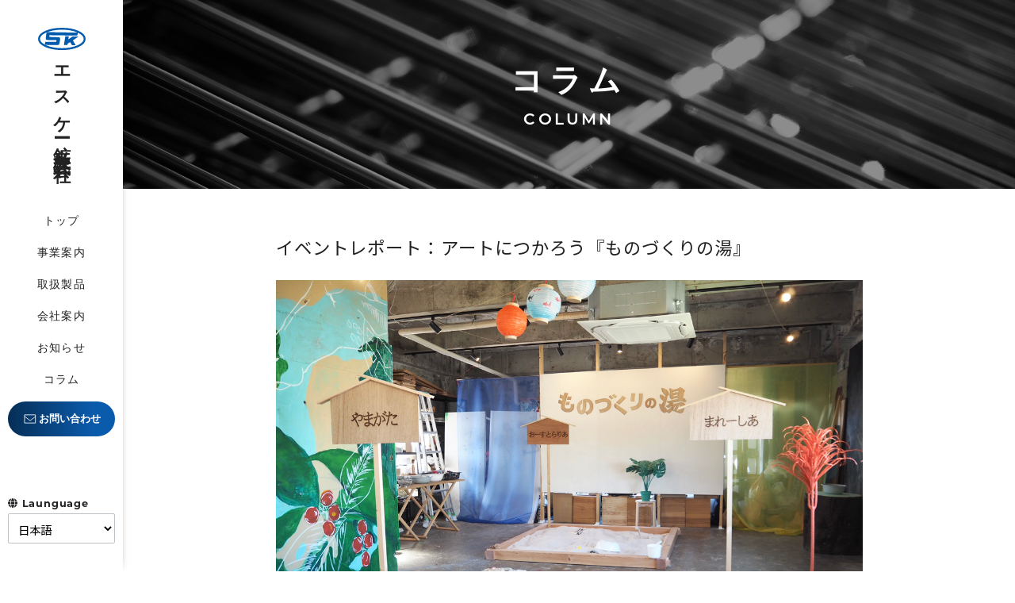

--- FILE ---
content_type: text/html; charset=UTF-8
request_url: https://skmineral.co.jp/column/%E3%82%A4%E3%83%99%E3%83%B3%E3%83%88%E3%83%AC%E3%83%9D%E3%83%BC%E3%83%88%EF%BC%9A%E3%82%A2%E3%83%BC%E3%83%88%E3%81%AB%E3%81%A4%E3%81%8B%E3%82%8D%E3%81%86%E3%80%8C%E3%82%82%E3%81%AE%E3%81%A5%E3%81%8F/
body_size: 11145
content:
<!DOCTYPE html>
<html lang="ja">
<head prefix="og: http://ogp.me/ns# fb: http://ogp.me/ns/fb# article: http://ogp.me/ns/article#">
	<meta charset="UTF-8">
	<meta name="viewport" content="width=device-width, initial-scale=1.0">
	<meta http-equiv="X-UA-Compatible" content="IE=edge">
	<meta name="format-detection" content="telephone=no"/>
	<title>イベントレポート：アートにつかろう『ものづくりの湯』 &#8211; エスケー鉱産株式会社</title>
<meta name='robots' content='max-image-preview:large' />
<link rel='dns-prefetch' href='//ajax.googleapis.com' />
<link rel='dns-prefetch' href='//www.google.com' />
<link rel="alternate" type="application/rss+xml" title="エスケー鉱産株式会社 &raquo; フィード" href="https://skmineral.co.jp/feed/" />
<link rel="alternate" type="application/rss+xml" title="エスケー鉱産株式会社 &raquo; コメントフィード" href="https://skmineral.co.jp/comments/feed/" />
<style id='safe-svg-svg-icon-style-inline-css' type='text/css'>
.safe-svg-cover{text-align:center}.safe-svg-cover .safe-svg-inside{display:inline-block;max-width:100%}.safe-svg-cover svg{height:100%;max-height:100%;max-width:100%;width:100%}

</style>
<link rel='stylesheet' id='contact-form-7-css'  href='https://skmineral.co.jp/wp-content/plugins/contact-form-7/includes/css/styles.css?ver=5.5.6.1' type='text/css' media='all' />
<link rel='stylesheet' id='font-awesome-css'  href='https://skmineral.co.jp/wp-content/themes/LEXA/library/fontawesome/css/all.css?ver=v5.12.0' type='text/css' media='all' />
<link rel='stylesheet' id='ystandard-style-css'  href='https://skmineral.co.jp/wp-content/themes/LEXA/css/ystandard-main.css?ver=3.8.0' type='text/css' media='all' />
<style id='ystandard-style-inline-css' type='text/css'>
.site-header {background-color:#ffffff;}@media screen and (min-width:1025px) {.h-nav.rwd li:hover ul {background-color:#ffffff;opacity:.9;}}.header__title,.header__title a {color:#222222;}.header__title,.header__title a {color:#222222;}.header__dscr {color:#757575;}@media screen and (min-width:1025px) {.h-nav.rwd .h-nav__main a {color:#222222;}}@media screen and (min-width:1025px) {.h-nav.rwd li:hover:not(.menu-item-has-children) a{border-color:#222222;}}@media screen and (max-width:1024.9px) {.h-nav__main {background-color:#000000;}}@media screen and (max-width:1024.9px) {.h-nav__main a,.h-nav__search input,.h-nav__search button {color:#ffffff;}}@media screen and (max-width:1024.9px) {.h-nav__search input,.h-nav__search button {border-color:#ffffff;}}.hamburger span {background-color:#222222;}@media screen and (max-width:1024.9px) {#h-nav__toggle:checked~.h-nav__btn .hamburger span {background-color:#ffffff;}}.site__footer {background-color:#222222;}.site__footer,.site__footer a, .site__footer a:hover {color:#ffffff;}.footer-sns__link {background-color:rgba(255,255,255,0.3);}.footer-sns__link:hover {background-color:rgba(255,255,255,0.5);}
.has-x-small-font-size{font-size:0.75em;}.has-small-font-size{font-size:0.875em;}.has-normal-font-size{font-size:1em;}.has-medium-font-size{font-size:1.125em;}.has-large-font-size{font-size:1.25em;}.has-x-large-font-size{font-size:1.375em;}.has-xx-large-font-size{font-size:1.625em;}
.has-ys-blue-background-color{background-color:#82B9E3;border-color:#82B9E3;}.has-ys-blue-color,.has-ys-blue-color:hover{color:#82B9E3;}.is-style-outline .wp-block-button__link.has-ys-blue-color{border-color:#82B9E3;color:#82B9E3;}.is-style-outline .wp-block-button__link:hover.has-ys-blue-color{background-color:#82B9E3;border-color:#82B9E3;}.has-ys-red-background-color{background-color:#D53939;border-color:#D53939;}.has-ys-red-color,.has-ys-red-color:hover{color:#D53939;}.is-style-outline .wp-block-button__link.has-ys-red-color{border-color:#D53939;color:#D53939;}.is-style-outline .wp-block-button__link:hover.has-ys-red-color{background-color:#D53939;border-color:#D53939;}.has-ys-green-background-color{background-color:#92C892;border-color:#92C892;}.has-ys-green-color,.has-ys-green-color:hover{color:#92C892;}.is-style-outline .wp-block-button__link.has-ys-green-color{border-color:#92C892;color:#92C892;}.is-style-outline .wp-block-button__link:hover.has-ys-green-color{background-color:#92C892;border-color:#92C892;}.has-ys-yellow-background-color{background-color:#F5EC84;border-color:#F5EC84;}.has-ys-yellow-color,.has-ys-yellow-color:hover{color:#F5EC84;}.is-style-outline .wp-block-button__link.has-ys-yellow-color{border-color:#F5EC84;color:#F5EC84;}.is-style-outline .wp-block-button__link:hover.has-ys-yellow-color{background-color:#F5EC84;border-color:#F5EC84;}.has-ys-purple-background-color{background-color:#B67AC2;border-color:#B67AC2;}.has-ys-purple-color,.has-ys-purple-color:hover{color:#B67AC2;}.is-style-outline .wp-block-button__link.has-ys-purple-color{border-color:#B67AC2;color:#B67AC2;}.is-style-outline .wp-block-button__link:hover.has-ys-purple-color{background-color:#B67AC2;border-color:#B67AC2;}.has-ys-gray-background-color{background-color:#757575;border-color:#757575;}.has-ys-gray-color,.has-ys-gray-color:hover{color:#757575;}.is-style-outline .wp-block-button__link.has-ys-gray-color{border-color:#757575;color:#757575;}.is-style-outline .wp-block-button__link:hover.has-ys-gray-color{background-color:#757575;border-color:#757575;}.has-ys-light-gray-background-color{background-color:#fafafa;border-color:#fafafa;}.has-ys-light-gray-color,.has-ys-light-gray-color:hover{color:#fafafa;}.is-style-outline .wp-block-button__link.has-ys-light-gray-color{border-color:#fafafa;color:#fafafa;}.is-style-outline .wp-block-button__link:hover.has-ys-light-gray-color{background-color:#fafafa;border-color:#fafafa;}.has-ys-black-background-color{background-color:#000000;border-color:#000000;}.has-ys-black-color,.has-ys-black-color:hover{color:#000000;}.is-style-outline .wp-block-button__link.has-ys-black-color{border-color:#000000;color:#000000;}.is-style-outline .wp-block-button__link:hover.has-ys-black-color{background-color:#000000;border-color:#000000;}.has-ys-white-background-color{background-color:#ffffff;border-color:#ffffff;}.has-ys-white-color,.has-ys-white-color:hover{color:#ffffff;}.is-style-outline .wp-block-button__link.has-ys-white-color{border-color:#ffffff;color:#ffffff;}.is-style-outline .wp-block-button__link:hover.has-ys-white-color{background-color:#ffffff;border-color:#ffffff;}.has-ys-user-1-background-color{background-color:#ffffff;border-color:#ffffff;}.has-ys-user-1-color,.has-ys-user-1-color:hover{color:#ffffff;}.is-style-outline .wp-block-button__link.has-ys-user-1-color{border-color:#ffffff;color:#ffffff;}.is-style-outline .wp-block-button__link:hover.has-ys-user-1-color{background-color:#ffffff;border-color:#ffffff;}.has-ys-user-2-background-color{background-color:#ffffff;border-color:#ffffff;}.has-ys-user-2-color,.has-ys-user-2-color:hover{color:#ffffff;}.is-style-outline .wp-block-button__link.has-ys-user-2-color{border-color:#ffffff;color:#ffffff;}.is-style-outline .wp-block-button__link:hover.has-ys-user-2-color{background-color:#ffffff;border-color:#ffffff;}.has-ys-user-3-background-color{background-color:#ffffff;border-color:#ffffff;}.has-ys-user-3-color,.has-ys-user-3-color:hover{color:#ffffff;}.is-style-outline .wp-block-button__link.has-ys-user-3-color{border-color:#ffffff;color:#ffffff;}.is-style-outline .wp-block-button__link:hover.has-ys-user-3-color{background-color:#ffffff;border-color:#ffffff;}
</style>
<link rel='stylesheet' id='style-css-css'  href='https://skmineral.co.jp/wp-content/themes/LEXA-child/style.css?ver=3.8.0' type='text/css' media='all' />
<script type='text/javascript' src='https://ajax.googleapis.com/ajax/libs/jquery/3.6.0/jquery.min.js?ver=5.8.12' id='jquery-js'></script>
<link rel="EditURI" type="application/rsd+xml" title="RSD" href="https://skmineral.co.jp/xmlrpc.php?rsd" />
<link rel="wlwmanifest" type="application/wlwmanifest+xml" href="https://skmineral.co.jp/wp-includes/wlwmanifest.xml" /> 
<link rel='shortlink' href='https://skmineral.co.jp/?p=1039' />
<meta name="description" content="■砂遊びはものづくりの源泉 未来を紡ぐプロジェクト 彫刻家 西村卓×エスケー鉱産 アートにつかろう『ものづくりの湯』 2024年3月7日(木)〜3月10日(日) &nbsp;   &nbsp; 本イベントは、エスケー鉱産が製品加工を委託している岐阜県と愛知県の複数の工場を、彫刻家・西村卓が見学し、そ" />
<link rel="apple-touch-icon-precomposed" href="https://skmineral.co.jp/wp-content/uploads/cropped-favicon-1-180x180.png" />
<meta name="msapplication-TileImage" content="https://skmineral.co.jp/wp-content/uploads/cropped-favicon-1-270x270.png" />
<link rel="canonical" href="https://skmineral.co.jp/column/%e3%82%a4%e3%83%99%e3%83%b3%e3%83%88%e3%83%ac%e3%83%9d%e3%83%bc%e3%83%88%ef%bc%9a%e3%82%a2%e3%83%bc%e3%83%88%e3%81%ab%e3%81%a4%e3%81%8b%e3%82%8d%e3%81%86%e3%80%8c%e3%82%82%e3%81%ae%e3%81%a5%e3%81%8f/">
<meta property="og:site_name" content="エスケー鉱産株式会社" />
<meta property="og:locale" content="ja_JP" />
<meta property="og:type" content="article" />
<meta property="og:title" content="イベントレポート：アートにつかろう『ものづくりの湯』" />
<meta property="og:description" content="■砂遊びはものづくりの源泉 未来を紡ぐプロジェクト 彫刻家 西村卓×エスケー鉱産 アートにつかろう『ものづくりの湯』 2024年3月7日(木)〜3月10日(日) &nbsp;   &nbsp; 本イベントは、エスケー鉱産が製品加工を委託している岐阜県と愛知県の複数の工場を、彫刻家・西村卓が見学し、そ" />
<meta property="og:image" content="https://skmineral.co.jp/wp-content/uploads/IMG_9014.jpg" />
<meta property="og:url" content="https://skmineral.co.jp/column/%e3%82%a4%e3%83%99%e3%83%b3%e3%83%88%e3%83%ac%e3%83%9d%e3%83%bc%e3%83%88%ef%bc%9a%e3%82%a2%e3%83%bc%e3%83%88%e3%81%ab%e3%81%a4%e3%81%8b%e3%82%8d%e3%81%86%e3%80%8c%e3%82%82%e3%81%ae%e3%81%a5%e3%81%8f/" />
<meta name="twitter:card" content="summary_large_image" />
<meta name="twitter:title" content="イベントレポート：アートにつかろう『ものづくりの湯』" />
<meta name="twitter:description" content="■砂遊びはものづくりの源泉 未来を紡ぐプロジェクト 彫刻家 西村卓×エスケー鉱産 アートにつかろう『ものづくりの湯』 2024年3月7日(木)〜3月10日(日) &nbsp;   &nbsp; 本イベントは、エスケー鉱産が製品加工を委託している岐阜県と愛知県の複数の工場を、彫刻家・西村卓が見学し、そ" />
<meta name="twitter:image" content="https://skmineral.co.jp/wp-content/uploads/IMG_9014.jpg" />
<link href="https://fonts.googleapis.com/css2?family=Noto+Sans+JP:wght@400;700&display=swap" rel="stylesheet">
<script>
  (function(d) {
    var config = {
      kitId: 'khi1bke',
      scriptTimeout: 3000,
      async: true
    },
    h=d.documentElement,t=setTimeout(function(){h.className=h.className.replace(/\bwf-loading\b/g,"")+" wf-inactive";},config.scriptTimeout),tk=d.createElement("script"),f=false,s=d.getElementsByTagName("script")[0],a;h.className+=" wf-loading";tk.src='https://use.typekit.net/'+config.kitId+'.js';tk.async=true;tk.onload=tk.onreadystatechange=function(){a=this.readyState;if(f||a&&a!="complete"&&a!="loaded")return;f=true;clearTimeout(t);try{Typekit.load(config)}catch(e){}};s.parentNode.insertBefore(tk,s)
  })(document);
</script>
<link rel="icon" href="https://skmineral.co.jp/wp-content/uploads/cropped-favicon-32x32.png" sizes="32x32" />
<link rel="icon" href="https://skmineral.co.jp/wp-content/uploads/cropped-favicon-192x192.png" sizes="192x192" />
	<!-- Global site tag (gtag.js) - Google Analytics -->
	<script async src="https://www.googletagmanager.com/gtag/js?id=G-XB2SGRX390"></script>
	<script>
		window.dataLayer = window.dataLayer || [];
		function gtag(){dataLayer.push(arguments);}
		gtag('js', new Date());

		gtag('config', 'G-XB2SGRX390');
	</script>
</head>
<body class="column-template-default single single-column postid-1039 wp-custom-logo wp-embed-responsive ystandard ystd no-amp col-1 singular">
			<div id="page" class="site">
		<a class="skip-link screen-reader-text" href="#content">Skip to content</a>
		<header id="masthead" class="header site-header">
						<div class="header-content_wrap flex">

				<div class="site-header__lang-ham">
					<label for="trigger" class="popup_trigger"><i class="fas fa-globe"></i> Launguage</label>
					<div class="popup_wrap">
						<input id="trigger" type="checkbox">
						<div class="popup_overlay">
							<label for="trigger" class="popup_trigger"></label>
							<div class="popup_content">
								<label for="trigger" class="close_btn">×</label>
								<div id="polylang-3" class="widget widget_polylang"><ul>
	<li class="lang-item lang-item-2 lang-item-ja current-lang lang-item-first"><a  lang="ja" hreflang="ja" href="https://skmineral.co.jp/column/%e3%82%a4%e3%83%99%e3%83%b3%e3%83%88%e3%83%ac%e3%83%9d%e3%83%bc%e3%83%88%ef%bc%9a%e3%82%a2%e3%83%bc%e3%83%88%e3%81%ab%e3%81%a4%e3%81%8b%e3%82%8d%e3%81%86%e3%80%8c%e3%82%82%e3%81%ae%e3%81%a5%e3%81%8f/"><img src="[data-uri]" alt="日本語" width="16" height="11" style="width: 16px; height: 11px;" /><span style="margin-left:0.3em;">日本語</span></a></li>
</ul>
</div>							</div>
						</div>
					</div>
				</div>



				<div class="site-branding header__branding">
					<h1 class="site-title header__title clear-h center">
																	<a href="/" rel="home" class="inline-block">
																						<img src="/wp-content/uploads/logo-2.svg" class="custom-logo" alt="エスケー鉱産株式会社">
											<span class="mincho">エスケー鉱産株式会社</span>
										</a>
									</h1>
								</div>
								<div class="header__row -center">
										<div class="h-nav rwd -center">
		<input type="checkbox" id="h-nav__toggle" class="h-nav__toggle" hidden>
		<label class="h-nav__btn" for="h-nav__toggle">
			<span class="hamburger">
				<span class="top"></span>
				<span class="bottom"></span>
			</span>
		</label>
		<nav id="h-nav__main" class="h-nav__main">
			<div class="h-nav__main_container">
						<ul id="h-nav__menu" class="h-nav__menu li-clear"><li id="menu-item-333" class="menu-item menu-item-type-post_type menu-item-object-page menu-item-home menu-item-333 global-nav__item"><a href ="https://skmineral.co.jp/">トップ</a></li>
<li id="menu-item-32" class="menu-item menu-item-type-post_type menu-item-object-page menu-item-32 global-nav__item"><a href ="https://skmineral.co.jp/business/">事業案内</a></li>
<li id="menu-item-33" class="menu-item menu-item-type-post_type menu-item-object-page menu-item-33 global-nav__item"><a href ="https://skmineral.co.jp/products/">取扱製品</a></li>
<li id="menu-item-34" class="menu-item menu-item-type-post_type menu-item-object-page menu-item-34 global-nav__item"><a href ="https://skmineral.co.jp/company/">会社案内</a></li>
<li id="menu-item-35" class="menu-item menu-item-type-post_type menu-item-object-page current_page_parent menu-item-35 global-nav__item"><a href ="https://skmineral.co.jp/news/">お知らせ</a></li>
<li id="menu-item-847" class="menu-item menu-item-type-post_type_archive menu-item-object-column menu-item-847 global-nav__item"><a href ="https://skmineral.co.jp/column/">コラム</a></li>
<li id="menu-item-340" class="menu-item menu-item-type-post_type menu-item-object-page menu-item-340 global-nav__item"><a href ="https://skmineral.co.jp/contact/"><span>お問い合わせ</span></a></li>
</ul>
			</div>
		</nav><!-- .global-nav -->
	</div><!-- .header__nav -->
								</div>
								<div class="site-header__lang">
									<span><i class="fas fa-globe"></i> Launguage</span>
									<div id="polylang-2" class="widget widget_polylang"><label class="screen-reader-text" for="lang_choice_polylang-2">言語を選択</label><select name="lang_choice_polylang-2" id="lang_choice_polylang-2" class="pll-switcher-select">
	<option value="https://skmineral.co.jp/column/%e3%82%a4%e3%83%99%e3%83%b3%e3%83%88%e3%83%ac%e3%83%9d%e3%83%bc%e3%83%88%ef%bc%9a%e3%82%a2%e3%83%bc%e3%83%88%e3%81%ab%e3%81%a4%e3%81%8b%e3%82%8d%e3%81%86%e3%80%8c%e3%82%82%e3%81%ae%e3%81%a5%e3%81%8f/" lang="ja" selected='selected'>日本語</option>

</select>
<script type="text/javascript">
					//<![CDATA[
					document.getElementById( "lang_choice_polylang-2" ).addEventListener( "change", function ( event ) { location.href = event.currentTarget.value; } )
					//]]>
				</script></div>								</div>



							</div><!-- .header__container -->
													</header><!-- .header .site-header -->
																		<div id="content" class="site-content site__content">
<div class="container container-blog">

	<div class="pheader flex items-center __news">
		<div class="section-padding">
									<h1 class="pheader__title load fadein-bottom">コラム<span>COLUMN</span></h1>
					
				</div>
			</div>

			<div class="section-padding">
				<div class="content__container section-wrap">
					
						<div class="main-wrapper">
							<main id="main" class="site-main content__main">
																<article id="post-1039" class="singular-article post-1039 column type-column status-publish has-post-thumbnail has-thumbnail">

									<div class="load fadein-bottom">
										
<header class="entry-header singular__header single__header">
	<h1 class="entry-title singular__title single__title">イベントレポート：アートにつかろう『ものづくりの湯』</h1>		<figure class="post-thumbnail singular__thumbnail single__thumbnail text--center">
			<img width="1200" height="900" src="https://skmineral.co.jp/wp-content/uploads/IMG_9014.jpg" class="singular__thumbnail-img single__thumbnail-img wp-post-image" alt="イベントレポート：アートにつかろう『ものづくりの湯』" loading="lazy" id="post-thumbnail-img" srcset="https://skmineral.co.jp/wp-content/uploads/IMG_9014.jpg 1200w, https://skmineral.co.jp/wp-content/uploads/IMG_9014-150x113.jpg 150w, https://skmineral.co.jp/wp-content/uploads/IMG_9014-768x576.jpg 768w" sizes="(max-width: 1200px) 100vw, 1200px" />		</figure><!-- .post-thumbnail -->
			<div class="singular-header-meta flex flex--j-between flex--a-center text-sub has-x-small-font-size">
		<div class="singular-date">
					<span class="singular-date__published"><i class="far fa-calendar icon-l"></i><time class="updated" datetime="2024-03-11">2024.3.11</time></span>
	</div><!-- .entry__date -->			</div><!-- .entry-meta -->
	</header>									</div>

									<div class="entry-content entry__content load fadein-bottom _delay1">
										<h2><span style="color: #0490bf;">■砂遊びはものづくりの源泉</span></h2>
<h3 class="sc-gcUDKN emEbro">未来を紡ぐプロジェクト 彫刻家 西村卓×エスケー鉱産 アートにつかろう『ものづくりの湯』</h3>
<div class="l7ghb35v kjdc1dyq kmwttqpk gh25dzvf jikcssrz n3t5jt4f">
<div dir="auto">
<p class="sc-gcUDKN emEbro">2024年3月7日(木)〜3月10日(日)</p>
<p>&nbsp;</p>
<p><img loading="lazy" class="alignnone wp-image-1026 " src="https://skmineral.co.jp/wp-content/uploads/ed1e2408d399f88fdc3926412047e1b7.jpg" alt="" width="337" height="337" srcset="https://skmineral.co.jp/wp-content/uploads/ed1e2408d399f88fdc3926412047e1b7.jpg 2481w, https://skmineral.co.jp/wp-content/uploads/ed1e2408d399f88fdc3926412047e1b7-150x150.jpg 150w, https://skmineral.co.jp/wp-content/uploads/ed1e2408d399f88fdc3926412047e1b7-768x768.jpg 768w, https://skmineral.co.jp/wp-content/uploads/ed1e2408d399f88fdc3926412047e1b7-1536x1536.jpg 1536w, https://skmineral.co.jp/wp-content/uploads/ed1e2408d399f88fdc3926412047e1b7-2048x2048.jpg 2048w" sizes="(max-width: 337px) 100vw, 337px" />  <img loading="lazy" class="alignnone wp-image-1027 " src="https://skmineral.co.jp/wp-content/uploads/baf563ddadd88bf68fe303c9f5d5e86e.jpg" alt="" width="338" height="338" srcset="https://skmineral.co.jp/wp-content/uploads/baf563ddadd88bf68fe303c9f5d5e86e.jpg 2481w, https://skmineral.co.jp/wp-content/uploads/baf563ddadd88bf68fe303c9f5d5e86e-150x150.jpg 150w, https://skmineral.co.jp/wp-content/uploads/baf563ddadd88bf68fe303c9f5d5e86e-768x768.jpg 768w, https://skmineral.co.jp/wp-content/uploads/baf563ddadd88bf68fe303c9f5d5e86e-1536x1536.jpg 1536w, https://skmineral.co.jp/wp-content/uploads/baf563ddadd88bf68fe303c9f5d5e86e-2048x2048.jpg 2048w" sizes="(max-width: 338px) 100vw, 338px" /></p>
<p>&nbsp;</p>
<p class="sc-gcUDKN emEbro">本イベントは、エスケー鉱産が製品加工を委託している岐阜県と愛知県の複数の工場を、彫刻家・西村卓が見学し、そこで得たインスピレーションから制作した参加型アート空間(インスタレーション)を発表するイベントの第一弾です。</p>
<p>&nbsp;</p>
</div>
</div>
<p class="sc-gcUDKN emEbro">岐阜市の<strong>探究型学童保育ヒトノネ</strong>さんの3階スペースに、温泉にみたてた砂場を主なもので4つご用意しました。</p>
<p>&nbsp;</p>
<p class="sc-gcUDKN emEbro"><img loading="lazy" class="alignnone wp-image-1052" src="https://skmineral.co.jp/wp-content/uploads/IMG_9403.jpg" alt="" width="531" height="399" srcset="https://skmineral.co.jp/wp-content/uploads/IMG_9403.jpg 1200w, https://skmineral.co.jp/wp-content/uploads/IMG_9403-150x113.jpg 150w, https://skmineral.co.jp/wp-content/uploads/IMG_9403-768x577.jpg 768w" sizes="(max-width: 531px) 100vw, 531px" /></p>
<p>&nbsp;</p>
<p>各砂場には<strong>「硅砂」</strong>が入っているのですが、すべて産地が違います。</p>
<p>同じ硅砂でも産地や粒度によって、色や手触りに違いがあることを砂遊びを通して体感することができます。</p>
<p>&nbsp;</p>
<p><img loading="lazy" class="alignnone wp-image-1041" src="https://skmineral.co.jp/wp-content/uploads/IMG_9056.jpg" alt="" width="270" height="203" srcset="https://skmineral.co.jp/wp-content/uploads/IMG_9056.jpg 1200w, https://skmineral.co.jp/wp-content/uploads/IMG_9056-150x113.jpg 150w, https://skmineral.co.jp/wp-content/uploads/IMG_9056-768x576.jpg 768w" sizes="(max-width: 270px) 100vw, 270px" /><img loading="lazy" class="alignnone wp-image-1042" style="letter-spacing: 0.08em;" src="https://skmineral.co.jp/wp-content/uploads/IMG_9019.jpg" alt="" width="270" height="203" srcset="https://skmineral.co.jp/wp-content/uploads/IMG_9019.jpg 1200w, https://skmineral.co.jp/wp-content/uploads/IMG_9019-150x113.jpg 150w, https://skmineral.co.jp/wp-content/uploads/IMG_9019-768x576.jpg 768w" sizes="(max-width: 270px) 100vw, 270px" /><img loading="lazy" class="alignnone wp-image-1056" src="https://skmineral.co.jp/wp-content/uploads/IMG_9017.jpg" alt="" width="270" height="202" srcset="https://skmineral.co.jp/wp-content/uploads/IMG_9017.jpg 1200w, https://skmineral.co.jp/wp-content/uploads/IMG_9017-150x113.jpg 150w, https://skmineral.co.jp/wp-content/uploads/IMG_9017-768x576.jpg 768w" sizes="(max-width: 270px) 100vw, 270px" /><img loading="lazy" class="alignnone wp-image-1054" style="letter-spacing: 1.28px;" src="https://skmineral.co.jp/wp-content/uploads/IMG_9260.jpg" alt="" width="270" height="203" srcset="https://skmineral.co.jp/wp-content/uploads/IMG_9260.jpg 1200w, https://skmineral.co.jp/wp-content/uploads/IMG_9260-150x113.jpg 150w, https://skmineral.co.jp/wp-content/uploads/IMG_9260-768x576.jpg 768w" sizes="(max-width: 270px) 100vw, 270px" /></p>
<div class="l7ghb35v kjdc1dyq kmwttqpk gh25dzvf jikcssrz n3t5jt4f">
<div dir="auto">
<h2></h2>
<h2><span style="color: #0490bf;">■ワークショップ</span></h2>
<p class="sc-gcUDKN emEbro">イベント期間中には、<strong>メタカオリン製ジオポリマー</strong>を使用した<strong>新時代のコンクリートアート</strong>のワークショップを企画し、小学生向けと大学生向けの2枠あわせて約30名にご参加いただきました。</p>
<p class="sc-gcUDKN emEbro">まずは砂場で自由に遊んでいただき、遊んだ跡にジオポリマーを流し込み固めます。</p>
<p>&nbsp;</p>
</div>
</div>
<div dir="auto">
<p><img loading="lazy" class="alignnone wp-image-1043" src="https://skmineral.co.jp/wp-content/uploads/IMG_9396.jpg" alt="" width="270" height="203" srcset="https://skmineral.co.jp/wp-content/uploads/IMG_9396.jpg 1200w, https://skmineral.co.jp/wp-content/uploads/IMG_9396-150x113.jpg 150w, https://skmineral.co.jp/wp-content/uploads/IMG_9396-768x576.jpg 768w" sizes="(max-width: 270px) 100vw, 270px" /><img loading="lazy" class="alignnone wp-image-1044" src="https://skmineral.co.jp/wp-content/uploads/IMG_9266.jpg" alt="" width="270" height="203" srcset="https://skmineral.co.jp/wp-content/uploads/IMG_9266.jpg 1200w, https://skmineral.co.jp/wp-content/uploads/IMG_9266-150x113.jpg 150w, https://skmineral.co.jp/wp-content/uploads/IMG_9266-768x576.jpg 768w" sizes="(max-width: 270px) 100vw, 270px" /><img loading="lazy" class="alignnone wp-image-1046" src="https://skmineral.co.jp/wp-content/uploads/IMG_9275.jpg" alt="" width="270" height="203" srcset="https://skmineral.co.jp/wp-content/uploads/IMG_9275.jpg 1200w, https://skmineral.co.jp/wp-content/uploads/IMG_9275-150x113.jpg 150w, https://skmineral.co.jp/wp-content/uploads/IMG_9275-768x576.jpg 768w" sizes="(max-width: 270px) 100vw, 270px" /><img loading="lazy" class="alignnone wp-image-1050 " style="letter-spacing: 1.28px;" src="https://skmineral.co.jp/wp-content/uploads/IMG_9049.jpg" alt="ものづくりの湯_大学生向けワークショップ" width="270" height="202" srcset="https://skmineral.co.jp/wp-content/uploads/IMG_9049.jpg 1200w, https://skmineral.co.jp/wp-content/uploads/IMG_9049-150x113.jpg 150w, https://skmineral.co.jp/wp-content/uploads/IMG_9049-768x576.jpg 768w" sizes="(max-width: 270px) 100vw, 270px" /><img loading="lazy" class="alignnone wp-image-1053" src="https://skmineral.co.jp/wp-content/uploads/IMG_9251.jpg" alt="" width="270" height="203" srcset="https://skmineral.co.jp/wp-content/uploads/IMG_9251.jpg 1200w, https://skmineral.co.jp/wp-content/uploads/IMG_9251-150x113.jpg 150w, https://skmineral.co.jp/wp-content/uploads/IMG_9251-768x576.jpg 768w" sizes="(max-width: 270px) 100vw, 270px" /><img loading="lazy" class="alignnone wp-image-1045" src="https://skmineral.co.jp/wp-content/uploads/IMG_8841.jpg" alt="" width="270" height="203" srcset="https://skmineral.co.jp/wp-content/uploads/IMG_8841.jpg 1200w, https://skmineral.co.jp/wp-content/uploads/IMG_8841-150x113.jpg 150w, https://skmineral.co.jp/wp-content/uploads/IMG_8841-768x576.jpg 768w" sizes="(max-width: 270px) 100vw, 270px" /></p>
</div>
<div dir="auto">
<p>&nbsp;</p>
<p class="sc-gcUDKN emEbro">凹凸が反転するのと、硅砂の違いによって形の現れ方が異なるため、イメージする力と思いもよらぬ面白さが融合します。</p>
<p class="sc-gcUDKN emEbro"><strong>「砂遊びはものづくりの源泉」</strong>という西村さんの言葉を起点に、想像以上のクリエイティブなエネルギーに満ちた場が生み出されました。</p>
<p>&nbsp;</p>
<p><img loading="lazy" class="alignnone wp-image-1047" src="https://skmineral.co.jp/wp-content/uploads/IMG_9377.jpg" alt="" width="221" height="166" srcset="https://skmineral.co.jp/wp-content/uploads/IMG_9377.jpg 1200w, https://skmineral.co.jp/wp-content/uploads/IMG_9377-150x113.jpg 150w, https://skmineral.co.jp/wp-content/uploads/IMG_9377-768x576.jpg 768w" sizes="(max-width: 221px) 100vw, 221px" /><img loading="lazy" class="alignnone wp-image-1048" src="https://skmineral.co.jp/wp-content/uploads/IMG_9317.jpg" alt="" width="221" height="166" srcset="https://skmineral.co.jp/wp-content/uploads/IMG_9317.jpg 1200w, https://skmineral.co.jp/wp-content/uploads/IMG_9317-150x113.jpg 150w, https://skmineral.co.jp/wp-content/uploads/IMG_9317-768x576.jpg 768w" sizes="(max-width: 221px) 100vw, 221px" /><img loading="lazy" class="alignnone wp-image-1049" src="https://skmineral.co.jp/wp-content/uploads/IMG_9298.jpg" alt="" width="221" height="166" srcset="https://skmineral.co.jp/wp-content/uploads/IMG_9298.jpg 1200w, https://skmineral.co.jp/wp-content/uploads/IMG_9298-150x113.jpg 150w, https://skmineral.co.jp/wp-content/uploads/IMG_9298-768x576.jpg 768w" sizes="(max-width: 221px) 100vw, 221px" /></p>
</div>
<div class="l7ghb35v kjdc1dyq kmwttqpk gh25dzvf jikcssrz n3t5jt4f">
<div dir="auto">
<p>&nbsp;</p>
<p class="sc-gcUDKN emEbro">もし、エスケー鉱産の未来を紡ぐプロジェクトの理念に賛同し、出張砂場として、参加形アート空間『ものづくりの湯』を呼んでいただけるスペース、教育機関、企業、団体、個人の方がいらっしゃいましたら、名古屋から陸路で伺える範囲であれば日本全国どこへでも馳せ参じます。</p>
<p>&nbsp;</p>
</div>
<div dir="auto">
<h2><span style="color: #0490bf;">■謝辞</span></h2>
</div>
<div dir="auto">
<p class="sc-gcUDKN emEbro">たくさんの方々のお力添えのおかげで、エスケー鉱産の初めてのイベントを成功させることができました。</p>
<p class="sc-gcUDKN emEbro">特に『ものづくりの湯』に関しましては、会場の探究型学童保育ヒトノネの皆様、ワークショップの要であったメタカオリン製ジオポリマーの技術指導をしていただいたソブエクレー株式会社の技術顧問・瀧華様、実験場所の提供や当日のワークショップの補助に駆けつけてくださった丸仙陶器原料株式会社の牧千太様に、深くお礼申し上げます。</p>
<p>&nbsp;</p>
<p class="sc-gcUDKN emEbro">他にも大変心強いの方々のサポートをいただきながら、未来を紡ぐプロジェクトは進みます。</p>
<p class="sc-gcUDKN emEbro">次は夏休みに入ってすぐの<strong>7月23日(火)</strong>に、岐阜市の<strong>みんなの森ぎふメディアコスモス1Fみんなのギャラリー</strong>にて、更なる大規模な参加型アート空間<strong>『未来の都市をつくろう』</strong>を開催いたします。</p>
<p>&nbsp;</p>
<p class="sc-gcUDKN emEbro">YouTubeでは西村さんがエスケー鉱産の星野とともに数々の工場へ突撃する様子を見ることができます。</p>
<p class="sc-gcUDKN emEbro">背景を知るとワークショップをより楽しめること間違いなしですので、ぜひチェックしてみてください。</p>
<p>&nbsp;</p>
</div>
</div>
<div dir="auto">▶︎YouTube</div>
<div dir="auto"><a href="https://www.youtube.com/channel/UCvFvoRc3G4tp1ZSWUchvG9Q">SK CHANNEL</a></div>
<div dir="auto"></div>
<div dir="auto"><img loading="lazy" class="alignnone wp-image-1051" src="https://skmineral.co.jp/wp-content/uploads/IMG_9257.jpg" alt="" width="710" height="533" srcset="https://skmineral.co.jp/wp-content/uploads/IMG_9257.jpg 1200w, https://skmineral.co.jp/wp-content/uploads/IMG_9257-150x113.jpg 150w, https://skmineral.co.jp/wp-content/uploads/IMG_9257-768x576.jpg 768w" sizes="(max-width: 710px) 100vw, 710px" /></div>
<div dir="auto"></div>
																			</div><!-- .entry-content -->

									<footer class="entry-footer singular__footer single__footer">
																			</footer><!-- .entry__footer -->
								</article>

								<div class="section-wrap center">
																					<a class="btn btn-main" href="https://skmineral.co.jp/column">コラム一覧にもどる</a>
											
										</div>



																			</main><!-- .site-main -->
								</div>

																				</div>
					</div> 

				</div>
				</div><!-- .site-content -->

<div id="breadcrumbs" class="breadcrumbs">
	<div class="container">
		<ol class="breadcrumbs__list li-clear" itemscope itemtype="https://schema.org/BreadcrumbList">
							<li itemprop="itemListElement" itemscope itemtype="https://schema.org/ListItem" class="breadcrumbs__item">
											<a itemtype="https://schema.org/Thing" itemprop="item" href="https://skmineral.co.jp/">
							<span itemprop="name">Home</span>
						</a>
										<meta itemprop="position" content="1"/>
				</li>
							<li itemprop="itemListElement" itemscope itemtype="https://schema.org/ListItem" class="breadcrumbs__item">
											<a itemtype="https://schema.org/Thing" itemprop="item" href="https://skmineral.co.jp/column/">
							<span itemprop="name">コラム</span>
						</a>
										<meta itemprop="position" content="2"/>
				</li>
					</ol>
	</div><!-- .container -->
</div><!-- #breadcrumbs.breadcrumbs -->
<footer id="footer" class="site-footer site__footer">

    <div class="flex flex-contact items-center justify-center section-wrap">

                            <div class="section-footer__contact __card center lazy">
                        <div class="linear mincho">鉱産物関連のことなら<span class="pc">、</span><br class="mb">私たちにお任せください</div>
                        <div class="col2 items-center justify-center">
                            <div class="cell">
                                <div class="btn-tel">
                                    <a href="tel:0528615581">052-861-5581</a>
                                    <span>受付時間 9:00〜17:30（土日祝除く）</span>
                                </div>
                            </div>
                            <div class="cell">
                                <a href="/contact" class="btn btn-main"><span class="btn-main_inner">お問い合わせ</span></a>
                            </div>
                        </div>
                    </div>
                
            </div>




            <section class="section-footer__info flex items-center">
                <div class="section-padding section-footer__info-inner">
                    <div class="section-wrap">
                        <div class="footer__company">

                                                                    <a href="/" rel="home"><img src="/wp-content/uploads/logo-wh.svg" alt="エスケー鉱産株式会社"></a>
                                        <h4 class="mincho">エスケー鉱産株式会社</h4>
                                        <p>〒466-0842<br>愛知県名古屋市昭和区檀渓通1-14-2ICビル3F</p>
                                    
                                    <p class="icon-sns">
                                        <a class="icon-facebook" href="https://www.facebook.com/skmineral.co.ltd/" target="_blank" rel="noopener noreferrer">
                                            <img src="https://skmineral.co.jp/wp-content/uploads/Facebook.svg">
                                        </a>
                                        <a class="icon-youtube" href="https://youtube.com/@skmineral" target="_blank" rel="noopener noreferrer">
                                            <img src="https://skmineral.co.jp/wp-content/uploads/icon-youtube.svg">
                                        </a>
                                    </p>

                                </div>
                                <div class="footer__menu">
                                    <nav class="footer-nav footer-section">
                                        <ul id="menu-main" class="li-clear flex"><li class="menu-item menu-item-type-post_type menu-item-object-page menu-item-home menu-item-333 global-nav__item"><a href ="https://skmineral.co.jp/">トップ</a></li>
<li class="menu-item menu-item-type-post_type menu-item-object-page menu-item-32 global-nav__item"><a href ="https://skmineral.co.jp/business/">事業案内</a></li>
<li class="menu-item menu-item-type-post_type menu-item-object-page menu-item-33 global-nav__item"><a href ="https://skmineral.co.jp/products/">取扱製品</a></li>
<li class="menu-item menu-item-type-post_type menu-item-object-page menu-item-34 global-nav__item"><a href ="https://skmineral.co.jp/company/">会社案内</a></li>
<li class="menu-item menu-item-type-post_type menu-item-object-page current_page_parent menu-item-35 global-nav__item"><a href ="https://skmineral.co.jp/news/">お知らせ</a></li>
<li class="menu-item menu-item-type-post_type_archive menu-item-object-column menu-item-847 global-nav__item"><a href ="https://skmineral.co.jp/column/">コラム</a></li>
<li class="menu-item menu-item-type-post_type menu-item-object-page menu-item-340 global-nav__item"><a href ="https://skmineral.co.jp/contact/"><span>お問い合わせ</span></a></li>
</ul><ul id="menu-footer" class="footer__nav-list li-clear flex"><li id="menu-item-317" class="menu-item menu-item-type-post_type menu-item-object-page menu-item-privacy-policy menu-item-317"><a href="https://skmineral.co.jp/privacy/">プライバシーポリシー</a></li>
</ul>                                    </nav>
                                </div>
                            </div>
                            <p class="reCAPTCHA">このサイトはreCAPTCHAによって保護されており、Googleの<a href="https://policies.google.com/privacy" target="_blank" rel="noopener">プライバシーポリシー</a>と<a href="https://policies.google.com/terms" target="_blank" rel="noopener">利用規約</a>が適用されます。</p>
                                                        <span class="footer-copy">&copy; 2026 <a href="https://skmineral.co.jp/" rel="home">SK MINERAL CO.,LTD</a></span>

                        </div>
                    </section>

                </footer><!-- .site-footer -->
            </div><!-- .site -->


            <script type="application/ld+json">{
    "@context": "http://schema.org",
    "@type": "Article",
    "mainEntityOfPage": {
        "@type": "WebPage",
        "@id": "https://skmineral.co.jp/column/%e3%82%a4%e3%83%99%e3%83%b3%e3%83%88%e3%83%ac%e3%83%9d%e3%83%bc%e3%83%88%ef%bc%9a%e3%82%a2%e3%83%bc%e3%83%88%e3%81%ab%e3%81%a4%e3%81%8b%e3%82%8d%e3%81%86%e3%80%8c%e3%82%82%e3%81%ae%e3%81%a5%e3%81%8f/"
    },
    "name": "イベントレポート：アートにつかろう『ものづくりの湯』",
    "headline": "イベントレポート：アートにつかろう『ものづくりの湯』",
    "description": "■砂遊びはものづくりの源泉 未来を紡ぐプロジェクト 彫刻家 西村卓×エスケー鉱産 アートにつかろう『ものづくりの湯』 2024年3月7日(木)〜3月10日(日) &nbsp;   &nbsp; 本イベントは、エスケー鉱産",
    "articleBody": "■砂遊びはものづくりの源泉 未来を紡ぐプロジェクト 彫刻家 西村卓×エスケー鉱産 アートにつかろう『ものづくりの湯』 2024年3月7日(木)〜3月10日(日) &nbsp;   &nbsp; 本イベントは、エスケー鉱産が製品加工を委託している岐阜県と愛知県の複数の工場を、彫刻家・西村卓が見学し、そこで得たインスピレーションから制作した参加型アート空間(インスタレーション)を発表するイベントの第一弾です。 &nbsp; 岐阜市の探究型学童保育ヒトノネさんの3階スペースに、温泉にみたてた砂場を主なもので4つご用意しました。 &nbsp; &nbsp; 各砂場には「硅砂」が入っているのですが、すべて産地が違います。 同じ硅砂でも産地や粒度によって、色や手触りに違いがあることを砂遊びを通して体感することができます。 &nbsp; ■ワークショップ イベント期間中には、メタカオリン製ジオポリマーを使用した新時代のコンクリートアートのワークショップを企画し、小学生向けと大学生向けの2枠あわせて約30名にご参加いただきました。 まずは砂場で自由に遊んでいただき、遊んだ跡にジオポリマーを流し込み固めます。 &nbsp; &nbsp; 凹凸が反転するのと、硅砂の違いによって形の現れ方が異なるため、イメージする力と思いもよらぬ面白さが融合します。 「砂遊びはものづくりの源泉」という西村さんの言葉を起点に、想像以上のクリエイティブなエネルギーに満ちた場が生み出されました。 &nbsp; &nbsp; もし、エスケー鉱産の未来を紡ぐプロジェクトの理念に賛同し、出張砂場として、参加形アート空間『ものづくりの湯』を呼んでいただけるスペース、教育機関、企業、団体、個人の方がいらっしゃいましたら、名古屋から陸路で伺える範囲であれば日本全国どこへでも馳せ参じます。 &nbsp; ■謝辞 たくさんの方々のお力添えのおかげで、エスケー鉱産の初めてのイベントを成功させることができました。 特に『ものづくりの湯』に関しましては、会場の探究型学童保育ヒトノネの皆様、ワークショップの要であったメタカオリン製ジオポリマーの技術指導をしていただいたソブエクレー株式会社の技術顧問・瀧華様、実験場所の提供や当日のワークショップの補助に駆けつけてくださった丸仙陶器原料株式会社の牧千太様に、深くお礼申し上げます。 &nbsp; 他にも大変心強いの方々のサポートをいただきながら、未来を紡ぐプロジェクトは進みます。 次は夏休みに入ってすぐの7月23日(火)に、岐阜市のみんなの森ぎふメディアコスモス1Fみんなのギャラリーにて、更なる大規模な参加型アート空間『未来の都市をつくろう』を開催いたします。 &nbsp; YouTubeでは西村さんがエスケー鉱産の星野とともに数々の工場へ突撃する様子を見ることができます。 背景を知るとワークショップをより楽しめること間違いなしですので、ぜひチェックしてみてください。 &nbsp; ▶︎YouTube SK CHANNEL",
    "author": {
        "@type": "Person",
        "name": "admin_SKmineral"
    },
    "datePublished": "2024-03-11T15:27:56+09:00",
    "dateModified": "2024-03-11T16:40:11+09:00",
    "image": {
        "@type": "ImageObject",
        "url": "https://skmineral.co.jp/wp-content/uploads/IMG_9014.jpg",
        "width": 1200,
        "height": 900
    },
    "url": "https://skmineral.co.jp/column/%e3%82%a4%e3%83%99%e3%83%b3%e3%83%88%e3%83%ac%e3%83%9d%e3%83%bc%e3%83%88%ef%bc%9a%e3%82%a2%e3%83%bc%e3%83%88%e3%81%ab%e3%81%a4%e3%81%8b%e3%82%8d%e3%81%86%e3%80%8c%e3%82%82%e3%81%ae%e3%81%a5%e3%81%8f/",
    "publisher": {
        "@type": "Organization",
        "name": "エスケー鉱産株式会社",
        "logo": {
            "@type": "ImageObject",
            "url": "https://skmineral.co.jp/wp-content/uploads/logo-2.svg",
            "width": 42,
            "height": 19
        }
    }
}</script>

<script type="text/javascript">
    jQuery(document).ready(function($){

        $(window).on('load scroll', function() {

            if ( location.href == "https://skmineral.co.jp/" || "https://skmineral.co.jp/zh/" || "https://skmineral.co.jp/en/" ) {
                $('#masthead').delay(10).queue(function(){
                    $(this).addClass('active');
                });
            }

            $('.passing').queue(function(){
                $(this).addClass('move');
            });

            $('.firstv-title').delay(1400).queue(function(){
                $(this).addClass('active');
            });

        });

        $(window).on('load scroll', function() {
            $(".lazy").each(function() {
                var imgPos = $(this).offset().top;
                var scroll = $(window).scrollTop();
                var windowHeight = $(window).height();

                if ( imgPos<= windowHeight || scroll > imgPos - windowHeight ) {
                    $(this).addClass('active');
                }

            });
        });   


// ページ内リンク
$(function(){
    $('a[href^="#"]').click(function() {
        var speed = 700;
        var href= $(this).attr("href"); 
        var target = $(href == "#" || href == "" ? 'html' : href);
        var position = target.offset().top;
        $('body,html').animate({scrollTop:position}, speed, 'swing');
        return false;
    });
});



})
</script><script type='text/javascript' src='https://skmineral.co.jp/wp-includes/js/dist/vendor/regenerator-runtime.min.js?ver=0.13.7' id='regenerator-runtime-js'></script>
<script type='text/javascript' src='https://skmineral.co.jp/wp-includes/js/dist/vendor/wp-polyfill.min.js?ver=3.15.0' id='wp-polyfill-js'></script>
<script type='text/javascript' id='contact-form-7-js-extra'>
/* <![CDATA[ */
var wpcf7 = {"api":{"root":"https:\/\/skmineral.co.jp\/wp-json\/","namespace":"contact-form-7\/v1"}};
/* ]]> */
</script>
<script type='text/javascript' src='https://skmineral.co.jp/wp-content/plugins/contact-form-7/includes/js/index.js?ver=5.5.6.1' id='contact-form-7-js'></script>
<script type='text/javascript' id='ystandard-script-js-extra'>
/* <![CDATA[ */
var ystdConfig = {"onload":[],"lazyload":[]};
/* ]]> */
</script>
<script type='text/javascript' defer src='https://skmineral.co.jp/wp-content/themes/LEXA/js/ystandard.js?ver=3.8.0' id='ystandard-script-js'></script>
<script type='text/javascript' id='ystandard-script-js-after'>
(function (d) {window.ysSetTimeoutId = null;var ysLoadScript = function (id, src) {if (!d.getElementById(id)) {var js = d.createElement('script');js.id = id;js.src = src;js.defer = true;d.body.appendChild(js);}};var ysGetSrc = function (url, ver) {if (ver) {url += '?' + ver;}return url;};window.addEventListener('DOMContentLoaded', function () {setTimeout(function () {if(ystdConfig.onload) {for (var i = 0; i < ystdConfig.onload.length; i++) {var item = ystdConfig.onload[i];ysLoadScript(item.id, ysGetSrc(item.url, item.ver));}}}, 100);});window.addEventListener('scroll', function () {if (window.ysSetTimeoutId) {return false;}window.ysSetTimeoutId = setTimeout(function () {if (ystdConfig.lazyload && 0 < ystdConfig.lazyload.length) {var item = ystdConfig.lazyload[0];ysLoadScript(item.id, ysGetSrc(item.url, item.ver));ystdConfig.lazyload.shift();ysSetTimeoutId = null;}}, 200);});})(document);
</script>
<script type='text/javascript' src='https://www.google.com/recaptcha/api.js?render=6LcDOiofAAAAAAmWte738o3FxHB1lpLpl_UX9AYn&#038;ver=3.0' id='google-recaptcha-js'></script>
<script type='text/javascript' id='wpcf7-recaptcha-js-extra'>
/* <![CDATA[ */
var wpcf7_recaptcha = {"sitekey":"6LcDOiofAAAAAAmWte738o3FxHB1lpLpl_UX9AYn","actions":{"homepage":"homepage","contactform":"contactform"}};
/* ]]> */
</script>
<script type='text/javascript' src='https://skmineral.co.jp/wp-content/plugins/contact-form-7/modules/recaptcha/index.js?ver=5.5.6.1' id='wpcf7-recaptcha-js'></script>


</body>
</html>

--- FILE ---
content_type: text/html; charset=utf-8
request_url: https://www.google.com/recaptcha/api2/anchor?ar=1&k=6LcDOiofAAAAAAmWte738o3FxHB1lpLpl_UX9AYn&co=aHR0cHM6Ly9za21pbmVyYWwuY28uanA6NDQz&hl=en&v=N67nZn4AqZkNcbeMu4prBgzg&size=invisible&anchor-ms=20000&execute-ms=30000&cb=l61ye8iykcjv
body_size: 48518
content:
<!DOCTYPE HTML><html dir="ltr" lang="en"><head><meta http-equiv="Content-Type" content="text/html; charset=UTF-8">
<meta http-equiv="X-UA-Compatible" content="IE=edge">
<title>reCAPTCHA</title>
<style type="text/css">
/* cyrillic-ext */
@font-face {
  font-family: 'Roboto';
  font-style: normal;
  font-weight: 400;
  font-stretch: 100%;
  src: url(//fonts.gstatic.com/s/roboto/v48/KFO7CnqEu92Fr1ME7kSn66aGLdTylUAMa3GUBHMdazTgWw.woff2) format('woff2');
  unicode-range: U+0460-052F, U+1C80-1C8A, U+20B4, U+2DE0-2DFF, U+A640-A69F, U+FE2E-FE2F;
}
/* cyrillic */
@font-face {
  font-family: 'Roboto';
  font-style: normal;
  font-weight: 400;
  font-stretch: 100%;
  src: url(//fonts.gstatic.com/s/roboto/v48/KFO7CnqEu92Fr1ME7kSn66aGLdTylUAMa3iUBHMdazTgWw.woff2) format('woff2');
  unicode-range: U+0301, U+0400-045F, U+0490-0491, U+04B0-04B1, U+2116;
}
/* greek-ext */
@font-face {
  font-family: 'Roboto';
  font-style: normal;
  font-weight: 400;
  font-stretch: 100%;
  src: url(//fonts.gstatic.com/s/roboto/v48/KFO7CnqEu92Fr1ME7kSn66aGLdTylUAMa3CUBHMdazTgWw.woff2) format('woff2');
  unicode-range: U+1F00-1FFF;
}
/* greek */
@font-face {
  font-family: 'Roboto';
  font-style: normal;
  font-weight: 400;
  font-stretch: 100%;
  src: url(//fonts.gstatic.com/s/roboto/v48/KFO7CnqEu92Fr1ME7kSn66aGLdTylUAMa3-UBHMdazTgWw.woff2) format('woff2');
  unicode-range: U+0370-0377, U+037A-037F, U+0384-038A, U+038C, U+038E-03A1, U+03A3-03FF;
}
/* math */
@font-face {
  font-family: 'Roboto';
  font-style: normal;
  font-weight: 400;
  font-stretch: 100%;
  src: url(//fonts.gstatic.com/s/roboto/v48/KFO7CnqEu92Fr1ME7kSn66aGLdTylUAMawCUBHMdazTgWw.woff2) format('woff2');
  unicode-range: U+0302-0303, U+0305, U+0307-0308, U+0310, U+0312, U+0315, U+031A, U+0326-0327, U+032C, U+032F-0330, U+0332-0333, U+0338, U+033A, U+0346, U+034D, U+0391-03A1, U+03A3-03A9, U+03B1-03C9, U+03D1, U+03D5-03D6, U+03F0-03F1, U+03F4-03F5, U+2016-2017, U+2034-2038, U+203C, U+2040, U+2043, U+2047, U+2050, U+2057, U+205F, U+2070-2071, U+2074-208E, U+2090-209C, U+20D0-20DC, U+20E1, U+20E5-20EF, U+2100-2112, U+2114-2115, U+2117-2121, U+2123-214F, U+2190, U+2192, U+2194-21AE, U+21B0-21E5, U+21F1-21F2, U+21F4-2211, U+2213-2214, U+2216-22FF, U+2308-230B, U+2310, U+2319, U+231C-2321, U+2336-237A, U+237C, U+2395, U+239B-23B7, U+23D0, U+23DC-23E1, U+2474-2475, U+25AF, U+25B3, U+25B7, U+25BD, U+25C1, U+25CA, U+25CC, U+25FB, U+266D-266F, U+27C0-27FF, U+2900-2AFF, U+2B0E-2B11, U+2B30-2B4C, U+2BFE, U+3030, U+FF5B, U+FF5D, U+1D400-1D7FF, U+1EE00-1EEFF;
}
/* symbols */
@font-face {
  font-family: 'Roboto';
  font-style: normal;
  font-weight: 400;
  font-stretch: 100%;
  src: url(//fonts.gstatic.com/s/roboto/v48/KFO7CnqEu92Fr1ME7kSn66aGLdTylUAMaxKUBHMdazTgWw.woff2) format('woff2');
  unicode-range: U+0001-000C, U+000E-001F, U+007F-009F, U+20DD-20E0, U+20E2-20E4, U+2150-218F, U+2190, U+2192, U+2194-2199, U+21AF, U+21E6-21F0, U+21F3, U+2218-2219, U+2299, U+22C4-22C6, U+2300-243F, U+2440-244A, U+2460-24FF, U+25A0-27BF, U+2800-28FF, U+2921-2922, U+2981, U+29BF, U+29EB, U+2B00-2BFF, U+4DC0-4DFF, U+FFF9-FFFB, U+10140-1018E, U+10190-1019C, U+101A0, U+101D0-101FD, U+102E0-102FB, U+10E60-10E7E, U+1D2C0-1D2D3, U+1D2E0-1D37F, U+1F000-1F0FF, U+1F100-1F1AD, U+1F1E6-1F1FF, U+1F30D-1F30F, U+1F315, U+1F31C, U+1F31E, U+1F320-1F32C, U+1F336, U+1F378, U+1F37D, U+1F382, U+1F393-1F39F, U+1F3A7-1F3A8, U+1F3AC-1F3AF, U+1F3C2, U+1F3C4-1F3C6, U+1F3CA-1F3CE, U+1F3D4-1F3E0, U+1F3ED, U+1F3F1-1F3F3, U+1F3F5-1F3F7, U+1F408, U+1F415, U+1F41F, U+1F426, U+1F43F, U+1F441-1F442, U+1F444, U+1F446-1F449, U+1F44C-1F44E, U+1F453, U+1F46A, U+1F47D, U+1F4A3, U+1F4B0, U+1F4B3, U+1F4B9, U+1F4BB, U+1F4BF, U+1F4C8-1F4CB, U+1F4D6, U+1F4DA, U+1F4DF, U+1F4E3-1F4E6, U+1F4EA-1F4ED, U+1F4F7, U+1F4F9-1F4FB, U+1F4FD-1F4FE, U+1F503, U+1F507-1F50B, U+1F50D, U+1F512-1F513, U+1F53E-1F54A, U+1F54F-1F5FA, U+1F610, U+1F650-1F67F, U+1F687, U+1F68D, U+1F691, U+1F694, U+1F698, U+1F6AD, U+1F6B2, U+1F6B9-1F6BA, U+1F6BC, U+1F6C6-1F6CF, U+1F6D3-1F6D7, U+1F6E0-1F6EA, U+1F6F0-1F6F3, U+1F6F7-1F6FC, U+1F700-1F7FF, U+1F800-1F80B, U+1F810-1F847, U+1F850-1F859, U+1F860-1F887, U+1F890-1F8AD, U+1F8B0-1F8BB, U+1F8C0-1F8C1, U+1F900-1F90B, U+1F93B, U+1F946, U+1F984, U+1F996, U+1F9E9, U+1FA00-1FA6F, U+1FA70-1FA7C, U+1FA80-1FA89, U+1FA8F-1FAC6, U+1FACE-1FADC, U+1FADF-1FAE9, U+1FAF0-1FAF8, U+1FB00-1FBFF;
}
/* vietnamese */
@font-face {
  font-family: 'Roboto';
  font-style: normal;
  font-weight: 400;
  font-stretch: 100%;
  src: url(//fonts.gstatic.com/s/roboto/v48/KFO7CnqEu92Fr1ME7kSn66aGLdTylUAMa3OUBHMdazTgWw.woff2) format('woff2');
  unicode-range: U+0102-0103, U+0110-0111, U+0128-0129, U+0168-0169, U+01A0-01A1, U+01AF-01B0, U+0300-0301, U+0303-0304, U+0308-0309, U+0323, U+0329, U+1EA0-1EF9, U+20AB;
}
/* latin-ext */
@font-face {
  font-family: 'Roboto';
  font-style: normal;
  font-weight: 400;
  font-stretch: 100%;
  src: url(//fonts.gstatic.com/s/roboto/v48/KFO7CnqEu92Fr1ME7kSn66aGLdTylUAMa3KUBHMdazTgWw.woff2) format('woff2');
  unicode-range: U+0100-02BA, U+02BD-02C5, U+02C7-02CC, U+02CE-02D7, U+02DD-02FF, U+0304, U+0308, U+0329, U+1D00-1DBF, U+1E00-1E9F, U+1EF2-1EFF, U+2020, U+20A0-20AB, U+20AD-20C0, U+2113, U+2C60-2C7F, U+A720-A7FF;
}
/* latin */
@font-face {
  font-family: 'Roboto';
  font-style: normal;
  font-weight: 400;
  font-stretch: 100%;
  src: url(//fonts.gstatic.com/s/roboto/v48/KFO7CnqEu92Fr1ME7kSn66aGLdTylUAMa3yUBHMdazQ.woff2) format('woff2');
  unicode-range: U+0000-00FF, U+0131, U+0152-0153, U+02BB-02BC, U+02C6, U+02DA, U+02DC, U+0304, U+0308, U+0329, U+2000-206F, U+20AC, U+2122, U+2191, U+2193, U+2212, U+2215, U+FEFF, U+FFFD;
}
/* cyrillic-ext */
@font-face {
  font-family: 'Roboto';
  font-style: normal;
  font-weight: 500;
  font-stretch: 100%;
  src: url(//fonts.gstatic.com/s/roboto/v48/KFO7CnqEu92Fr1ME7kSn66aGLdTylUAMa3GUBHMdazTgWw.woff2) format('woff2');
  unicode-range: U+0460-052F, U+1C80-1C8A, U+20B4, U+2DE0-2DFF, U+A640-A69F, U+FE2E-FE2F;
}
/* cyrillic */
@font-face {
  font-family: 'Roboto';
  font-style: normal;
  font-weight: 500;
  font-stretch: 100%;
  src: url(//fonts.gstatic.com/s/roboto/v48/KFO7CnqEu92Fr1ME7kSn66aGLdTylUAMa3iUBHMdazTgWw.woff2) format('woff2');
  unicode-range: U+0301, U+0400-045F, U+0490-0491, U+04B0-04B1, U+2116;
}
/* greek-ext */
@font-face {
  font-family: 'Roboto';
  font-style: normal;
  font-weight: 500;
  font-stretch: 100%;
  src: url(//fonts.gstatic.com/s/roboto/v48/KFO7CnqEu92Fr1ME7kSn66aGLdTylUAMa3CUBHMdazTgWw.woff2) format('woff2');
  unicode-range: U+1F00-1FFF;
}
/* greek */
@font-face {
  font-family: 'Roboto';
  font-style: normal;
  font-weight: 500;
  font-stretch: 100%;
  src: url(//fonts.gstatic.com/s/roboto/v48/KFO7CnqEu92Fr1ME7kSn66aGLdTylUAMa3-UBHMdazTgWw.woff2) format('woff2');
  unicode-range: U+0370-0377, U+037A-037F, U+0384-038A, U+038C, U+038E-03A1, U+03A3-03FF;
}
/* math */
@font-face {
  font-family: 'Roboto';
  font-style: normal;
  font-weight: 500;
  font-stretch: 100%;
  src: url(//fonts.gstatic.com/s/roboto/v48/KFO7CnqEu92Fr1ME7kSn66aGLdTylUAMawCUBHMdazTgWw.woff2) format('woff2');
  unicode-range: U+0302-0303, U+0305, U+0307-0308, U+0310, U+0312, U+0315, U+031A, U+0326-0327, U+032C, U+032F-0330, U+0332-0333, U+0338, U+033A, U+0346, U+034D, U+0391-03A1, U+03A3-03A9, U+03B1-03C9, U+03D1, U+03D5-03D6, U+03F0-03F1, U+03F4-03F5, U+2016-2017, U+2034-2038, U+203C, U+2040, U+2043, U+2047, U+2050, U+2057, U+205F, U+2070-2071, U+2074-208E, U+2090-209C, U+20D0-20DC, U+20E1, U+20E5-20EF, U+2100-2112, U+2114-2115, U+2117-2121, U+2123-214F, U+2190, U+2192, U+2194-21AE, U+21B0-21E5, U+21F1-21F2, U+21F4-2211, U+2213-2214, U+2216-22FF, U+2308-230B, U+2310, U+2319, U+231C-2321, U+2336-237A, U+237C, U+2395, U+239B-23B7, U+23D0, U+23DC-23E1, U+2474-2475, U+25AF, U+25B3, U+25B7, U+25BD, U+25C1, U+25CA, U+25CC, U+25FB, U+266D-266F, U+27C0-27FF, U+2900-2AFF, U+2B0E-2B11, U+2B30-2B4C, U+2BFE, U+3030, U+FF5B, U+FF5D, U+1D400-1D7FF, U+1EE00-1EEFF;
}
/* symbols */
@font-face {
  font-family: 'Roboto';
  font-style: normal;
  font-weight: 500;
  font-stretch: 100%;
  src: url(//fonts.gstatic.com/s/roboto/v48/KFO7CnqEu92Fr1ME7kSn66aGLdTylUAMaxKUBHMdazTgWw.woff2) format('woff2');
  unicode-range: U+0001-000C, U+000E-001F, U+007F-009F, U+20DD-20E0, U+20E2-20E4, U+2150-218F, U+2190, U+2192, U+2194-2199, U+21AF, U+21E6-21F0, U+21F3, U+2218-2219, U+2299, U+22C4-22C6, U+2300-243F, U+2440-244A, U+2460-24FF, U+25A0-27BF, U+2800-28FF, U+2921-2922, U+2981, U+29BF, U+29EB, U+2B00-2BFF, U+4DC0-4DFF, U+FFF9-FFFB, U+10140-1018E, U+10190-1019C, U+101A0, U+101D0-101FD, U+102E0-102FB, U+10E60-10E7E, U+1D2C0-1D2D3, U+1D2E0-1D37F, U+1F000-1F0FF, U+1F100-1F1AD, U+1F1E6-1F1FF, U+1F30D-1F30F, U+1F315, U+1F31C, U+1F31E, U+1F320-1F32C, U+1F336, U+1F378, U+1F37D, U+1F382, U+1F393-1F39F, U+1F3A7-1F3A8, U+1F3AC-1F3AF, U+1F3C2, U+1F3C4-1F3C6, U+1F3CA-1F3CE, U+1F3D4-1F3E0, U+1F3ED, U+1F3F1-1F3F3, U+1F3F5-1F3F7, U+1F408, U+1F415, U+1F41F, U+1F426, U+1F43F, U+1F441-1F442, U+1F444, U+1F446-1F449, U+1F44C-1F44E, U+1F453, U+1F46A, U+1F47D, U+1F4A3, U+1F4B0, U+1F4B3, U+1F4B9, U+1F4BB, U+1F4BF, U+1F4C8-1F4CB, U+1F4D6, U+1F4DA, U+1F4DF, U+1F4E3-1F4E6, U+1F4EA-1F4ED, U+1F4F7, U+1F4F9-1F4FB, U+1F4FD-1F4FE, U+1F503, U+1F507-1F50B, U+1F50D, U+1F512-1F513, U+1F53E-1F54A, U+1F54F-1F5FA, U+1F610, U+1F650-1F67F, U+1F687, U+1F68D, U+1F691, U+1F694, U+1F698, U+1F6AD, U+1F6B2, U+1F6B9-1F6BA, U+1F6BC, U+1F6C6-1F6CF, U+1F6D3-1F6D7, U+1F6E0-1F6EA, U+1F6F0-1F6F3, U+1F6F7-1F6FC, U+1F700-1F7FF, U+1F800-1F80B, U+1F810-1F847, U+1F850-1F859, U+1F860-1F887, U+1F890-1F8AD, U+1F8B0-1F8BB, U+1F8C0-1F8C1, U+1F900-1F90B, U+1F93B, U+1F946, U+1F984, U+1F996, U+1F9E9, U+1FA00-1FA6F, U+1FA70-1FA7C, U+1FA80-1FA89, U+1FA8F-1FAC6, U+1FACE-1FADC, U+1FADF-1FAE9, U+1FAF0-1FAF8, U+1FB00-1FBFF;
}
/* vietnamese */
@font-face {
  font-family: 'Roboto';
  font-style: normal;
  font-weight: 500;
  font-stretch: 100%;
  src: url(//fonts.gstatic.com/s/roboto/v48/KFO7CnqEu92Fr1ME7kSn66aGLdTylUAMa3OUBHMdazTgWw.woff2) format('woff2');
  unicode-range: U+0102-0103, U+0110-0111, U+0128-0129, U+0168-0169, U+01A0-01A1, U+01AF-01B0, U+0300-0301, U+0303-0304, U+0308-0309, U+0323, U+0329, U+1EA0-1EF9, U+20AB;
}
/* latin-ext */
@font-face {
  font-family: 'Roboto';
  font-style: normal;
  font-weight: 500;
  font-stretch: 100%;
  src: url(//fonts.gstatic.com/s/roboto/v48/KFO7CnqEu92Fr1ME7kSn66aGLdTylUAMa3KUBHMdazTgWw.woff2) format('woff2');
  unicode-range: U+0100-02BA, U+02BD-02C5, U+02C7-02CC, U+02CE-02D7, U+02DD-02FF, U+0304, U+0308, U+0329, U+1D00-1DBF, U+1E00-1E9F, U+1EF2-1EFF, U+2020, U+20A0-20AB, U+20AD-20C0, U+2113, U+2C60-2C7F, U+A720-A7FF;
}
/* latin */
@font-face {
  font-family: 'Roboto';
  font-style: normal;
  font-weight: 500;
  font-stretch: 100%;
  src: url(//fonts.gstatic.com/s/roboto/v48/KFO7CnqEu92Fr1ME7kSn66aGLdTylUAMa3yUBHMdazQ.woff2) format('woff2');
  unicode-range: U+0000-00FF, U+0131, U+0152-0153, U+02BB-02BC, U+02C6, U+02DA, U+02DC, U+0304, U+0308, U+0329, U+2000-206F, U+20AC, U+2122, U+2191, U+2193, U+2212, U+2215, U+FEFF, U+FFFD;
}
/* cyrillic-ext */
@font-face {
  font-family: 'Roboto';
  font-style: normal;
  font-weight: 900;
  font-stretch: 100%;
  src: url(//fonts.gstatic.com/s/roboto/v48/KFO7CnqEu92Fr1ME7kSn66aGLdTylUAMa3GUBHMdazTgWw.woff2) format('woff2');
  unicode-range: U+0460-052F, U+1C80-1C8A, U+20B4, U+2DE0-2DFF, U+A640-A69F, U+FE2E-FE2F;
}
/* cyrillic */
@font-face {
  font-family: 'Roboto';
  font-style: normal;
  font-weight: 900;
  font-stretch: 100%;
  src: url(//fonts.gstatic.com/s/roboto/v48/KFO7CnqEu92Fr1ME7kSn66aGLdTylUAMa3iUBHMdazTgWw.woff2) format('woff2');
  unicode-range: U+0301, U+0400-045F, U+0490-0491, U+04B0-04B1, U+2116;
}
/* greek-ext */
@font-face {
  font-family: 'Roboto';
  font-style: normal;
  font-weight: 900;
  font-stretch: 100%;
  src: url(//fonts.gstatic.com/s/roboto/v48/KFO7CnqEu92Fr1ME7kSn66aGLdTylUAMa3CUBHMdazTgWw.woff2) format('woff2');
  unicode-range: U+1F00-1FFF;
}
/* greek */
@font-face {
  font-family: 'Roboto';
  font-style: normal;
  font-weight: 900;
  font-stretch: 100%;
  src: url(//fonts.gstatic.com/s/roboto/v48/KFO7CnqEu92Fr1ME7kSn66aGLdTylUAMa3-UBHMdazTgWw.woff2) format('woff2');
  unicode-range: U+0370-0377, U+037A-037F, U+0384-038A, U+038C, U+038E-03A1, U+03A3-03FF;
}
/* math */
@font-face {
  font-family: 'Roboto';
  font-style: normal;
  font-weight: 900;
  font-stretch: 100%;
  src: url(//fonts.gstatic.com/s/roboto/v48/KFO7CnqEu92Fr1ME7kSn66aGLdTylUAMawCUBHMdazTgWw.woff2) format('woff2');
  unicode-range: U+0302-0303, U+0305, U+0307-0308, U+0310, U+0312, U+0315, U+031A, U+0326-0327, U+032C, U+032F-0330, U+0332-0333, U+0338, U+033A, U+0346, U+034D, U+0391-03A1, U+03A3-03A9, U+03B1-03C9, U+03D1, U+03D5-03D6, U+03F0-03F1, U+03F4-03F5, U+2016-2017, U+2034-2038, U+203C, U+2040, U+2043, U+2047, U+2050, U+2057, U+205F, U+2070-2071, U+2074-208E, U+2090-209C, U+20D0-20DC, U+20E1, U+20E5-20EF, U+2100-2112, U+2114-2115, U+2117-2121, U+2123-214F, U+2190, U+2192, U+2194-21AE, U+21B0-21E5, U+21F1-21F2, U+21F4-2211, U+2213-2214, U+2216-22FF, U+2308-230B, U+2310, U+2319, U+231C-2321, U+2336-237A, U+237C, U+2395, U+239B-23B7, U+23D0, U+23DC-23E1, U+2474-2475, U+25AF, U+25B3, U+25B7, U+25BD, U+25C1, U+25CA, U+25CC, U+25FB, U+266D-266F, U+27C0-27FF, U+2900-2AFF, U+2B0E-2B11, U+2B30-2B4C, U+2BFE, U+3030, U+FF5B, U+FF5D, U+1D400-1D7FF, U+1EE00-1EEFF;
}
/* symbols */
@font-face {
  font-family: 'Roboto';
  font-style: normal;
  font-weight: 900;
  font-stretch: 100%;
  src: url(//fonts.gstatic.com/s/roboto/v48/KFO7CnqEu92Fr1ME7kSn66aGLdTylUAMaxKUBHMdazTgWw.woff2) format('woff2');
  unicode-range: U+0001-000C, U+000E-001F, U+007F-009F, U+20DD-20E0, U+20E2-20E4, U+2150-218F, U+2190, U+2192, U+2194-2199, U+21AF, U+21E6-21F0, U+21F3, U+2218-2219, U+2299, U+22C4-22C6, U+2300-243F, U+2440-244A, U+2460-24FF, U+25A0-27BF, U+2800-28FF, U+2921-2922, U+2981, U+29BF, U+29EB, U+2B00-2BFF, U+4DC0-4DFF, U+FFF9-FFFB, U+10140-1018E, U+10190-1019C, U+101A0, U+101D0-101FD, U+102E0-102FB, U+10E60-10E7E, U+1D2C0-1D2D3, U+1D2E0-1D37F, U+1F000-1F0FF, U+1F100-1F1AD, U+1F1E6-1F1FF, U+1F30D-1F30F, U+1F315, U+1F31C, U+1F31E, U+1F320-1F32C, U+1F336, U+1F378, U+1F37D, U+1F382, U+1F393-1F39F, U+1F3A7-1F3A8, U+1F3AC-1F3AF, U+1F3C2, U+1F3C4-1F3C6, U+1F3CA-1F3CE, U+1F3D4-1F3E0, U+1F3ED, U+1F3F1-1F3F3, U+1F3F5-1F3F7, U+1F408, U+1F415, U+1F41F, U+1F426, U+1F43F, U+1F441-1F442, U+1F444, U+1F446-1F449, U+1F44C-1F44E, U+1F453, U+1F46A, U+1F47D, U+1F4A3, U+1F4B0, U+1F4B3, U+1F4B9, U+1F4BB, U+1F4BF, U+1F4C8-1F4CB, U+1F4D6, U+1F4DA, U+1F4DF, U+1F4E3-1F4E6, U+1F4EA-1F4ED, U+1F4F7, U+1F4F9-1F4FB, U+1F4FD-1F4FE, U+1F503, U+1F507-1F50B, U+1F50D, U+1F512-1F513, U+1F53E-1F54A, U+1F54F-1F5FA, U+1F610, U+1F650-1F67F, U+1F687, U+1F68D, U+1F691, U+1F694, U+1F698, U+1F6AD, U+1F6B2, U+1F6B9-1F6BA, U+1F6BC, U+1F6C6-1F6CF, U+1F6D3-1F6D7, U+1F6E0-1F6EA, U+1F6F0-1F6F3, U+1F6F7-1F6FC, U+1F700-1F7FF, U+1F800-1F80B, U+1F810-1F847, U+1F850-1F859, U+1F860-1F887, U+1F890-1F8AD, U+1F8B0-1F8BB, U+1F8C0-1F8C1, U+1F900-1F90B, U+1F93B, U+1F946, U+1F984, U+1F996, U+1F9E9, U+1FA00-1FA6F, U+1FA70-1FA7C, U+1FA80-1FA89, U+1FA8F-1FAC6, U+1FACE-1FADC, U+1FADF-1FAE9, U+1FAF0-1FAF8, U+1FB00-1FBFF;
}
/* vietnamese */
@font-face {
  font-family: 'Roboto';
  font-style: normal;
  font-weight: 900;
  font-stretch: 100%;
  src: url(//fonts.gstatic.com/s/roboto/v48/KFO7CnqEu92Fr1ME7kSn66aGLdTylUAMa3OUBHMdazTgWw.woff2) format('woff2');
  unicode-range: U+0102-0103, U+0110-0111, U+0128-0129, U+0168-0169, U+01A0-01A1, U+01AF-01B0, U+0300-0301, U+0303-0304, U+0308-0309, U+0323, U+0329, U+1EA0-1EF9, U+20AB;
}
/* latin-ext */
@font-face {
  font-family: 'Roboto';
  font-style: normal;
  font-weight: 900;
  font-stretch: 100%;
  src: url(//fonts.gstatic.com/s/roboto/v48/KFO7CnqEu92Fr1ME7kSn66aGLdTylUAMa3KUBHMdazTgWw.woff2) format('woff2');
  unicode-range: U+0100-02BA, U+02BD-02C5, U+02C7-02CC, U+02CE-02D7, U+02DD-02FF, U+0304, U+0308, U+0329, U+1D00-1DBF, U+1E00-1E9F, U+1EF2-1EFF, U+2020, U+20A0-20AB, U+20AD-20C0, U+2113, U+2C60-2C7F, U+A720-A7FF;
}
/* latin */
@font-face {
  font-family: 'Roboto';
  font-style: normal;
  font-weight: 900;
  font-stretch: 100%;
  src: url(//fonts.gstatic.com/s/roboto/v48/KFO7CnqEu92Fr1ME7kSn66aGLdTylUAMa3yUBHMdazQ.woff2) format('woff2');
  unicode-range: U+0000-00FF, U+0131, U+0152-0153, U+02BB-02BC, U+02C6, U+02DA, U+02DC, U+0304, U+0308, U+0329, U+2000-206F, U+20AC, U+2122, U+2191, U+2193, U+2212, U+2215, U+FEFF, U+FFFD;
}

</style>
<link rel="stylesheet" type="text/css" href="https://www.gstatic.com/recaptcha/releases/N67nZn4AqZkNcbeMu4prBgzg/styles__ltr.css">
<script nonce="z41WSExvlTYDVrvvTm-m7Q" type="text/javascript">window['__recaptcha_api'] = 'https://www.google.com/recaptcha/api2/';</script>
<script type="text/javascript" src="https://www.gstatic.com/recaptcha/releases/N67nZn4AqZkNcbeMu4prBgzg/recaptcha__en.js" nonce="z41WSExvlTYDVrvvTm-m7Q">
      
    </script></head>
<body><div id="rc-anchor-alert" class="rc-anchor-alert"></div>
<input type="hidden" id="recaptcha-token" value="[base64]">
<script type="text/javascript" nonce="z41WSExvlTYDVrvvTm-m7Q">
      recaptcha.anchor.Main.init("[\x22ainput\x22,[\x22bgdata\x22,\x22\x22,\[base64]/[base64]/[base64]/[base64]/[base64]/UltsKytdPUU6KEU8MjA0OD9SW2wrK109RT4+NnwxOTI6KChFJjY0NTEyKT09NTUyOTYmJk0rMTxjLmxlbmd0aCYmKGMuY2hhckNvZGVBdChNKzEpJjY0NTEyKT09NTYzMjA/[base64]/[base64]/[base64]/[base64]/[base64]/[base64]/[base64]\x22,\[base64]\\u003d\x22,\x22wow3w4cJMUzDjMOgw6pJFHbCh8KZdSPDk0IIwrDCuizCt0DDrC84wq7Dii/DvBVYNHhkw7vCgj/ClsK2XRNmU8OxHVbCgMOLw7XDpj3CqcK2U1hRw7JGwqlvTSbCnxXDjcOFw4kfw7bChCnDjhh3wrXDnRlNN3YgwooRwq7DsMOlw5QSw4dMWMO4anEVCRJQVl3Cq8Khw7E7wpI1w47DssO3OMKPccKODlvCj3HDpsOFWx0xH2JOw7RYMX7DmsK/Z8KvwqPDqkTCjcKLwr/[base64]/CpMOQwrjCicOFwq0QV8Klch/CuXTDmsOHwohcC8K/LXXCkDfDisOhw7zDisKNYgPCl8KBKTPCvn40SsOQwqPDrsK1w4oAHUlLZGrCksKcw6gcTMOjF1zDksK7YH3ChcOpw7FYWMKZE8KMV8KeLsKowoBfwoDCmDobwqtLw7XDgRh/[base64]/[base64]/DhzrDgGgqSMKowrHDuMOxcMKgwo9Lw5UdI2vCpsKgFQJsAzTCk1TDsMKZw4rCicOQw7TCrcOgZ8KbwrXDtiTDqRDDi2Q2wrTDocKEeMKlAcKjHV0NwoQnwrQqegXDnBlTw6zClCfCkVBowpbDiAzDuVZ/w5/Cu1Aow4k8w4/DihHCtBAfw7LDgU9FK1ooV03DjhILNsOYfnPCncOufcOCwpJGG8KZwpvCjcOiwrTCuUrCgUA7CgoiHSYKw47DmRd9TQLCoX5xwpXCkcK4w7tyO8O8wr/DjGoXHcK8QzvCuUDCm30twoLCgMKOGyxrw7/[base64]/DmR/Dgjgiw7U4wqAnO8OuwrxDw5tcwoVgb8OBbm8xRSLCsUnDsC49QjtnXADDvsK3w5Yzw73Dv8OAw4x4wq7Ct8KXKV95wrrDphHCq3xuL8OWYMOVw4TChcKRwonCkcO8Sw/DsMO8e2zDtTxeRTZgwrIpwo07w63DmMK7wqvCuMK/wrYAQjnDtHsJw4nCjsKdbCVKw4BZw5tzwqHCkMKUw4DCq8OrfxYVwq4Xwodoe0jCicOww6snwohuwqhvTTnDrMKSDC8kFBPCssKYNMOIw7fDisOHXsK+w4ljFsKgwqU0wpPCgcK2Ek1YwqMxw7F8wqcyw4/CpcKEFcKWwrF9XCjCkDAnw6xLLhtfwpdwwqbDlMOfw6PDhMKjw6wPw4BrEkLDvcK9wonDsXrDgMOzc8Kvw4TClcK0csK2FMOrcQvDscKuUELDmMKtIcKFaH7DtcO5acOMw6Z4XsKYw5zChH1vwpI1XSg6wrTDvWPDicObwoDDrsK3PTksw5LDtsONwr/CslvCkQtiwplYZ8ODQMO/wqfCn8KgwrrCoGbClsOLWcKFDcKJwovDtWNpT0hZSsKgSMKqO8Kpwp/ChMObw6cQw4BFw4nCryUqwrnCrGHDoVXCkGTCuEwYw5HDq8KkBMK3wqtFQh8IwrvChsOWPHvCpUJzwpQkw5F3GsKPWmcKdcKYH03DripXwp4DwqnDpsOfTsK3E8OSwp5fw6zCgMK1RcKoesKTYcKMHH8Jwr7CjMKTLSjCn0/[base64]/CjMOoAWjDuzjDnMO/[base64]/Duhp4WzrDsCTDsMKRwrhcw4HCp11FwpLDghYsw7jCmRcoGcKqVcKjBcKYwpcJw4HDvsOKb0DDoj/DqBrCrW/DmETCh0bCuALCssKxQcKpOcKYLsKbV1zCmVFFwrXCkEwDJ089AhrDq03CsATCicK/aEBKwpRVwqlRw7/DgcOfKk02wq/[base64]/ZMKqYcKDw6FQwpDCjMKtw4o9eB1aw4TDiEV1RybCoHwIMsKfw78zwrPCvA5pwoPDpjPDr8O+wr/DjcOiworCtsKVwppqQ8O4JxvCrcKRPsOzR8Ofwo9Dw6PCg2t/[base64]/DmhTDpjvCtHjDpcOdw7c+wr8yw7AtZivCicKfwq7DtMKfwrjCpzjDosOAwqQJNjkXwpMkw4ZCGCjCpMOjw50qw4JTNBzDi8KkesKzc28Gwq9KFV7Cn8KBwqDDlsOAR0XCrgbCo8O0Q8KJOcOzw4/CgcKOJntNwqLCv8KsIMKeNBnDilbCncOpw44hJU3DgCfCisOQw7XDh2wHSMOJw44aw612wosBREcRBCBFw4rDjhlXPcKhwosewo5Mwq/DpcKdwpPCqS4TwrA2w4cOa0Rdwp9wwqI7wpnDrggxw7vDsMOkw7ogbsOKRMOPwrEUwp/[base64]/CtEoLbBxsSCbChhzChsKzZF84wrjDlklUwrzDrcKAw5TCu8OxIn/CpyvDjQ3DsW1oOcOYKCMmwq/CkMKYU8ObHj5UR8K7wqROw4HDh8KeR8Ktd0TDuxLCpcKSOMOSAsOZw7Yow6HDkBEdSsK1w4oswp0owqZuw55ew54QwqXDhcKBCHfCiXVCVwLCpFbDgRoOXXkdwpEVwrXCj8KBwqJxdsK+MxRlFMOIS8KVUMKaw5lRwpt2GsOuLk8ywp3CucOEw4LDpRhFAEPCjhx/ecK6aGzDjGHDmFbCncKYZsOtw7rChcOyfcOvanrCisKMwphAw7EaTMOiwoLDgBnDpsK6ViN4wqI6wp/[base64]/W3TDhcKXPBDCr8K5EsK/w6ZROWvDnj9ZcAbDom9Xwop+wrvDumkPw5EBJMK0W2E8AsKUwpQswrJOehRVGsOfw5IpfsKfV8KjVsO0bgzCuMODw5Nqw7nDvcOcw6rDjMOdRD/[base64]/[base64]/OsKHZ8KcWHs2wp51w5LDrMOKw7MFIMOPwpgEW8Oyw58Bw48rIDUcw6HCjsO1w67Ci8KdfMK1w7UfwozDuMOewo9iw4Y1wq/[base64]/ChlkFYsO1w5HCmX59Wx3CjsK3bhkJdgfCnWhywoJUw7o7fVlew6cnJMOKTsKhIXUXDVVNw6nDvcKtF2/DpyQMSirCoFt9QcK5VsKkw6txUgE1w54gw6zCgz/Co8K7woVSVUrDvMKoeXbCoSMow5h4DzVRCDl8w7TDtcObw7fCqMK/w4jDrlHCunJLP8O6wrFnacKnN2fCnUpzw4fClMKcwp/DgMOkw63DiQfCtCLDtMOhwpc0worCoMOZalpLdcKRw6jDsFfDixDCmDzCkcK1MzhHGwcuUU0Aw54Jw4RZwonCp8KswoNTw7rCi2DCpSXDoxQTBMKyNxlSC8KGFcKywoPDiMKhcExsw5TDi8KJw5Zjw5DDrMKpQ0jCo8K1VAfCn38/[base64]/PDcyEcKdwpfDhcOHGMOHwpjDmcKUCUTDjxsgw4YXB0ttw4Row7vDoMK7UsKBXDoiYMKYwp4/WGdTfUDDisOEw4M+w6bDkyDDo1UcV3l/w5t1w7HDisKjwp4vwoPDrEjCkMORdcO8wrDDm8KvVU7Ds0bDu8OQwr12Zw0xwp99wrhpwoLCimTDjHIwL8OaKjlcwozDnBTCoMKyOsKCE8O5AcKPw7TCicKQw45WETRSw5bDrsOzw7HDjsKkw6goP8K7f8Okw5xwwq7DtHnCgsK9w4DCoV/Ds2AnPRDDvMKzw6wXwozDoWnClcKTW8KTEMKkw4jDg8O5w4BXwrfCkBvDr8K9w5HCnk7CoMK7MMOMJ8KxdxbCs8OdNsKcADELw7J5wqbDmFfDosKFw7VgwoZVWX9/[base64]/DucOqw6EJLsOHI8OZGsKDaTd+ZcO/w6XCtggkWsOMCHNvW3nClVbDscO0EHlowr7DpHJ7wpReFBXDjjNswrrDgw7CnlkWXGx0wq7Cp19ybMOewpwsw43DlDALw7/CtjNxbsKTYMKfH8OAGcOddEvCsQRpw6zCsiPDrCVxRcK7w5krwo/DocO3e8OJAzjDl8OMcsOWfMKPw5fDjsKtGD5+W8O3w6jCoVTCo2YowqICF8K0wpPCp8KzFgw7KsOdw6bCoC4UdsOywrnCv3PDvsK5w7VVdyZOwrnDnSjCgcOew7s5w5fDpMK9wpHDrlVccU3Cn8KRMsK3wr3CosK4w7slw5PCpcKTbF/DtsKWVQXCs8K4cgnCjw3CkMOZYxTChzjDhMORw6Z1JcK0T8KALsKxWjHDlMOvYsO+NMOqXcK5wp3Dh8KBYw98w4nCscKZVXLDtcKbE8OgJ8Kowr58wp88ecKyw7zCtsO1ZMOuQCvCvGDDo8Kxwo0jwqlnw7wuw6/CtVzDsUzDhxfCmTTCk8Obd8OGwpTCh8OmwrvCh8KBw7zDkggKe8OidV/[base64]/[base64]/CkEEjw7DCtD4Ywowcw6Z7BnbCjcO9AMOww44gwo/CqsKjw6PCtWzDg8KqccKww6/DlsOHU8O4wrfCj1TDhsOOTFLDo2EzacO8wp3Cu8KcLhNIw4lAwrY1KXkjZ8KRwpvDosOewr3Cs1vDkcOEw5VKGhvCosKtbMKJwoHCt3hLwqDClsOpwoYqBsOhwodIcsKyBifCpcOuCy/DqXXCvgfDuhnDjMOmw6sXwqzDp0gyDwJGw6zDoHzCiRxVPkcQIMOnfsKIT1/DrcOBMmk2YRHDj0PCh8O3w7p2wqPDrcKiw6hYw5UuwrnCoSjDlcOfRVbCvQLCslMdwpbDlsKaw4I+fsKnwp/DmkQaw7vDpcKQwp8ywoDCj0s1b8OVRy3Dv8K3FsOtw702w6g7PlPDgcKIfibDqWsVwp4Ke8K0woLCpi3DkMKmwpJNwqDDqDQlw4J6w5PDqkzCnX7DicOyw6nChSHCt8Kywo/[base64]/DmsK7MMKPw5AjwpTDklfCsA9nw4rDvzXCuzLCvsOyDsOtX8OOB2J8wqZNwpsIw47DlBRdRVggwpBNEsKzBk4+wqLCp0Y7BhHClMOXasO5wrNvw6/[base64]/CvVHDnsKUXUbDlwA4DTrDp8OBc3ISOlnDkcOOCzJ1YcKgwqVVN8KZw6/CoBDDvXNSw4NlBR5ow6cdeUHCsiXClCPCvcKWw67CoHASKX7Dslwlw4LDh8KEeGFLHF3DqhUsKcKdwrzCvm7CrCzCtMOmworDkTHCsXrCssO0wq7DlMKsR8OTwo5za00iQmPCqm/CpXVVw5fCucO8H1MpN8OHworCuB3CvS93wpHCu21kUsKgDUvDnRTCkMKGHMO9JS3DocOye8KaI8KJw47DsywZDxvDv0ErwqBywoPCs8OXZcOmGcKCbcOPw7zDjsOHwrF4w6Mow6LDl3PCtTILYlVLw5sUw7/CuztkdkAXUT1OwrUpa1h9CsO2wrzCgzjCoCEFCMOAw4pYwoQCwqvDtMK2wopWFTPDj8K6KlbCj2cuwppMwoDCpMK/ccKTwrR2wrjCgVxXHcOTwpjDv33DoUPDvMK6w7tmwrNICWlFwq/Dj8KDw7rCpDYlw5XDucK/w7BYGm1vwrXCpTHDpyZnw4jDlwDDlm55w5HDjynDnWQXwprCjWzDrsOIBsKuXsKgwqzCsRHDvsOPe8ONTGkSwr/Dl3bDnsK3wpLDosOeZcOnwo3CvGN6LcOAw5/DosKLDsOcw77CgcKYOsOVwpAnw55lS2sSAsO5RcKqw4BUw5wYwoJGEnNLOT/[base64]/DoCooeFZeH8O1e3ddw4XCqDzChMKtX8O7w5XCj3lkwp5NQG0jbCrCicOIw7F+w63DvMOOZggWZsKKMTDCvG7DsMKpWEFSMzzCqsKCHjYtVAAJw5s9w7fDhDXDlcKHI8OwfBfDjMOGOy/DjMKHBwILw7zCl2fDpMKZw6PDucKqwr0Vw7XDuMOQfV/CgVbDiD0LwoAywrvCkTlSw4XChzjCiC97w4zDmHkGMMOTwozCsQ/DtAdow6UKw63CssKUw7hHPnNpfcKwA8KiM8OTwoIFw6XClMKHwoIpCAlATMKRBlUPEkhvwq3DhQ/DqTJxfkNlw6LCpCYEw6bCs3lOw4jDtQvDksKPDsKQBXAVwo7CqsKTw6PDl8Orw4zDp8OpwpbDvMKLwprDhGbDpGsDwopHw47DiFnDicKaOH15Yiwtw7cvPWlgwo4QesOrJT5RVSLCo8KUw67DpMOvwqZIw6s4wqxrfE/DqSTDrcKfdBk8wrdLfsOXb8KqwocRVcKPwrwGw6p6J2c8w7wiw5ALXcOWKXjCrD3CkQBOw6LDk8OAwr3CqcKPw7TDvy/Cn1/Dn8KwQMKSw4rCmcKLFcK1w4jClkxVwqcMF8Kpw60Twr1DwoTCt8O5EsK2wqV2wrY6Q2/DjMOxwprDqDArwrzDvcKfO8O4wokdwofDtlbDicKzw4/CusK6Lx7DkzXDmMO/[base64]/DpiMZwrUrw7B9cMKsFgDCosOmRMKmwqPDncOGwr82ZV3CgVnDigt2wrkrw7fCo8KaSXvCp8OnHUPDvMOJZMK/AAHCnwdnw5pqwpXCozMAHcKLOAUYw4YIasKqw47DvwfCoR/DlwbCgsKXw4vDsMKsQMO9U0IMw5R2YRc5ccO9bgrCv8KFCcKrw7gfFwLDnRQNenPDkMKkw5MmcsKzRXF1w6wmwrsOwqp0w5LCimnDv8KMJxEyQ8ONZ8OoVcKxSW53wo3DsUE/w5ERYCDDjMOlwp0TXlZXw7c1woPDiMKGKcKLRgE8YXfCv8KIFsKnUsKSWE8pIxLDg8KXR8OIw6DDsDzCiV9lfF/CtB4cfFQaw5XDlzXDpT/DtEfCqsOjwo/[base64]/[base64]/DlsKnw77DmyrDnB0nWcKJfghKw5PDq8KyYcOBwpotw7xuw5HDhHPDpMODL8KJSURgwoxaw6Mnf21YwpBkw7rChj8ywokFY8OywoXDkcOYwo52a8OOQxRDwqsxV8KUw6vDqxvCsklzNhtlw6Qlw6TDncK8wpLDsMKLw6DCjMKWasOpw6HDjWY/L8Kid8KUwpFJw6LDjsOifUDDjcOPOBjCtMOidcOLCiF9w4bCjALDsWbDnMKiwqvDvMKQWEdVDsOHw6FieGx7wrzDqCNMWcKUw4PCp8K/Gk/[base64]/[base64]/DkVdcBQHCuBbClC0kCkPCiD/DphHDqy/[base64]/[base64]/Dvk/[base64]/O8Oewqhsw40+IX8Pw4AxexHCocO6OidPwo7Dmy3DoMK6wq3CvsKtwpbDqsK8OcKhecKOw7MHMhkBDHPCl8KbYMOPRsKlC8KNwr/DvjDChjnDkn5Xb11qMMOrUi/DslHDgFrDgsOwb8O3PcOqwq44SUrDosOYw6XDpsKcJ8Ovwr4Qw6LDq1/CsSBeMm5Qwo3DtcOWw6vChcOYw7Eww50zTsKPAATCjsOvw4ppworCnUnDmkA4wpPCgXQBe8Kuwq3CjkFJwrwSPsK1wo5uIi5Qez9BasKUZn8WYMOOwoVOYE18woV2w7fDosKCSsObw4zDjzvDiMKcQ8K7w7E9VsKhw7hBwq8/c8OodsO5cDzDuzPChAbClcKdScKPwq5QecOpw5kGT8K8IsO1GnnDo8KGN2PCmCPCv8K3ewTCoCZCwq0MwqHCvsOyHl/[base64]/CmcK/[base64]/C8KZEMKnwoZZw44iFcODwo1Mw64DDxbCmBkQwoFbSDrDgz9mIgzChAnDg1Enwp5Yw5LDjUUfa8OrVMOiAEbDocK0wrPCpU4iwpfCjsOaX8KsO8KNJX4MwqzCpMK4CcKow4EdwosFwqfDmR3Crm4jQlVvccK1w4BPbMKcw4vDl8KMwrZnWxlawr3DtzXCpcK5WgR/BkvDpDPDjB0FO1J4w7XDgGNfcMKgbcKdBh3Cp8O8w7XDhRfDmsOIIlvDnsKuwoVMw680aSUPUBfDl8KoDcOiLTpxNsO3w41xwrzDgDfDqV81wrPCuMOxAsKUNCPDn3Jrw6VMw6/CnsKpeBnCv3dqV8OvwoDDhcKGS8Oww7LDu07CtgJIc8KoU3x1AsK1LsKhwow7wowrwoXDhsO6w6XCvF4aw7rCsGp7YsOgwqwUN8KCBh0mZsOQwoPDrMOQw4nDpGTCuMKVw5rDiV7Dpg7DqDXDjcKcGmfDnSjCny/DuDBLwpNUwpxwwp/Dszo/[base64]/wrgyRMOnw7rCtCdQVsKLwpZgREHChjBrw5/DvzXDo8KFJ8KtV8KcGcOLwrUPw5zCl8KzBMOQwrHDr8OCVHYfwqAKwpvDm8O3TcO/[base64]/[base64]/[base64]/R8K9w5s4w63CvkvDh8OISsO+SsKZGMOSScKcRsOlw6MbNzfDoFvDhQcKwoZLwoxnLU0jAcKFOcO8OsOAbsK8MMOQw7TCrBXClMO9w64aVsK7PMKFwoB+GcOKecKrw67DtzBLwrokaWTDm8KKZsKKIcOBwqkEw4zCqcO0YihuZMOFJcKeIcOTHFFbGMKjw4TCuQDDhMK/wr1dAcKfOgMyasORw4/CucOkEsKhw7k9N8KQw7wkWRLDkBPDq8KiwqFjY8Oxw7E9CF0CwoYsUMOtNcOlwrczTcOqbmlQwqjCi8K+wpZMw53Dn8KyDmfCrU7ClDQYKcKbwroew6/CsQ5jbmIZDUgawpMuIEt9IcOfBQ8UEX/ChMKRMMKNwoHDlMOPw4nDkl4HNcKNwq/[base64]/[base64]/w6DDncKIdsO2wrABw4cAdMK2OsKkw7XCvcKLBlkJw57CrldmaAlCEMKoQD9kw6bDn1nCnVhQTsKOP8KSbDvCjETDlsObw77CjcOiw6EAfF3CjjlBwpt+Cw4KBMKQZ21rFHHCuT1BbV5bQlQ7WUQuNRLCsT4DWMKhw4pIw7XCpcOTLsO/w7Y/wrtjbVrCiMOHw51gQQ/[base64]/CjsKaKX/ClsK+dcOLw5ICw65BWm4Gw4d4OgbDnMKFw5zDpVFlwrdeKMKwGcOMEcK4wqobTHAtw77DgcKuXMK5w7PCgcO+ZUN8SsKiw57DlcKzw5/ClMO3EWvChMO9w4HCsxPDtCnDnxMAUCLDgsKUwo8AXcKLw5dwCMOgesOkw6w/[base64]/Du3ojdcKVw5fDtsOcPVjDphd4w5TDtcOPwpVwCyjDuMKKTMKhGMOMwpA4Bz7Dp8OwTB7DmsO2WXNrZsOvw7nCqBPDkcKjw7HCgTvCrCQFw7/DtMK/YMK9wq3CisKOw7bCpUXDoxAnYMOZMUHCtn/Di0MHHcKFAAAGw5FKFGhMJcOtw5bDpsKAL8Opw7DDg3VHwrEcw7vCoC/Dn8O8w55ywqnDrTHDtzjDlRppQMOMeRrCmwDDiAHClMO0w6Yfw5vCnMOLaSzDriFgwqJMT8OEGEbDuCp8RHDDjMOwXFdVwoJpw40hwqYPwpBhTsKDIsO5w60SwqclDcKJUsOVwqQUw6fDoUdfwpkNwrLDl8Klw47Cjx96w67Cj8OIC8Knw4jCpcO/w6k8excyM8OUTMODEQwOwowXDMO2w7DDuhE0Hl3CmMK/wotGNMKhWXzDqsKQFERfwppOw6vDiWHCiVFxKBXCsMKgLMKdwpwGdgx5FRl/UMKqw6JmN8ObPcKlWhxCw73CkcKjwoA+NlzDrznCkcKjGT9ffMOtSjXDkSbCqElSFzltw7PCqsKUwqbCk2XCp8Kxwo8rJcKJw6LClV/[base64]/CqCXCn8KywqVzwpNzwplgwot+e8O8d1nCiMKuOGVbd8OmwrdhPEZ6w4lzwpzCqzYeRcOpwpp4w5JqNcKSecKFwpfCgcKKQFrDpCnCuQfChsODC8Khw4VAMSvCtQTCjsO+wrTCjsKVw4jCnnPCnsOMwqTDq8OjwrPCtsKiPcKiflIDFTnDr8O/w4HDs1hsVBdBIsKafkc7w6nChGHDtMO5w5vDosKjw4HCvQTDlTdTw4jClzDCkEM4w6nCnMKMYsKXw4XDkcO3w4ASw5dfw5HClE8zw4lDw49Oe8KMwpnDpcOJHsKLwr3Clz/CvsKlwrLCpsK/a3rCssObw5gbw4BOw7IDw5lZw5DDjE3Cl8Kow6nDrcKFw57DscOtw6tVwqfDqmfDuHsfw5fDhQ7ChsOUIjtDSCfDnELDtExdWm9Lw6jDhcKLwrvDt8OaNsONOmd3w5AowoF9w6zDvsObw4ZfTcKgdA48HcOFw4AJwqEvPQ1Tw6E7S8KIw60/w6/DpcKcw7AxwqDDsMONZ8ORNMKcFcK/[base64]/CrW9/w6TDqBN2ImB3D1A/QsKHwpAiw5hvQsOLwqIKwq9OeEfCssO6w5lbw7JUDMOTw6HDuSUTwpPCpmfChAV0PmEbwr0JSsKJHMK4w5chw6s0bcKRw7XCr3/[base64]/DtsKIw6omWFlSwrXDpTbDnl9BNwwGcsOTwpVhJSpZWMOrw6jDhMOldcKnw5p0BGUcDMOzw6BxGMKnwqnDhcOSBsONAyBkw7XDj3XDlcOufw3ChMO8fEcEw7XDkUTDg0nDm34UwoRqwoAcw4xEwrTCvh/ChS3Dly1+w7o7w6Auw6TDqMKuwoTCtsOUD1HDn8OQRhMCw6xRwotlwolOw6AIN2tEw47DlMOsw6TCksKdwpFSdEZrwoB2VWrClMOTwoLCvMKEwpMnw5AnD00WDydpRUdXw4cQwozCicKBw5fCoQjDlsK+w47DmnpGw6Ztw4l7w7/DvQzDusKgw4nClMO/[base64]/Dh8KnfnPDhsKte8O7R8O4wq7Duw0qSQxwwpDDicO1wopfw4LDvGXCnyvDvGYywq3Cv2HDvhbCq3Ydw5c6AnNCwoDDijbChcOHw4zCviLDqsOiFsKoNsOgw4gOXTEew4FFwqclRzDDn2jCkX/DgynCqnHCmcOoGsOCw4R1wqDDiBvClsOhw6hMw5LDkMKJBiF7EsOJbMKzw50ww7MZw4QlH3PDoSfDk8OkVArCi8O+Q2sSwqZyaMKswrAIw5BjWFQ9w67DojrDjxXDrMOdIsO/AlvDmTZRVcKOw77Dj8Omwq3ChGhRJAHDoV/CnMO6w6LDry/CsiHCpMKRRybDgkfDv3zDvxPDoEHDjsKGwp1cSsKmZW/Cmml3DhfDlMKAw5Mmwr42RcOYw5N7wpLCkcOxw6ANwpbDs8Ksw67CjmbDvQkOwr/Dj2nCnQUAVl4zLUMVwpM/RcOywoZnw6lEwp7DrCzDqnFEMXNgw5/CrMOeLx4FwpfDusKjwp/Dv8OFIDrCu8K2YHbCijfDt0nDssOPw5XCvhR0wrI1VDh+IsKzJEDDnFwpf2vCmMK+wpHClMKeIDbDnsO7w44zLcKTw5zCpsOiw4XCj8OqUcK4wpIJw7ULwo3DicKzwq7DpMK7wqHDtcKpwpLCg29lEjTCo8O9asKPFGRHwpZUwpTCusKMwp/Dom/ChMK/[base64]/[base64]/w4MkwoRDDy7Cr8KBw7XDtlAGwoLDiXzDr8OqECQBw7tdBMO2w4NLEsOkOMKjesKbwpfCvsO6wrVVH8OTw5ApUEbCjXkgZ1DDmQEWQMKdAsKxZTdlwot8wpvDq8KCTcO7w4LCjsOBA8OzLMOXB8Knw6rCizHDm0Vffkx/[base64]/CkiZOwrjCqMO8wpHDiwjCsFU4XsKSYcKkDsK+dMKTI2vCgRUlEzZ0UWDDlDN6wrPClcO0b8KSw5gsesOrBsKpC8KdenBKeiAQKy7Cs3oVw6Rfw53DrGNvWcK3w5/DlcOPO8KGwo9/L3JUPMOPwpvDhw/CvjLDl8Owb1QSwr01wps0ccKYQm3Cg8KPw5TDgnbCnx5Sw7HDvH/DkBzDjhNvwovDkcOpw7oNw50SOsKRLlTDqMKbJMOrw47DmTkWw5zDhcKxJGoaWsK/YTsIaMOYaU3Du8KKwovDvl1dLU4mw5zCnsOrw6FCwpHCnXXCgTNZw5nCgBJiwp1Vbj8pMxnCr8KywozCt8K8wqFsGgnCoXhgwr1fU8KAQ8Kow4/CiAZWL2bCv2/CqW85w6duw6jDjC0lQVt6aMKBw75bwpNawpI8w6vDnjXCrRTCpsK5wqDDsDcmZsKPwrLDlhYgT8Ocw4DDscOKw77DrH/CmEJaVMOVNsKnIcKNw5LDn8KdUDZ1wrjClcK/dnpyCsKfIw7DuWUIwo9HXlJwdcOhc3DDkn3CksOiKsOqAirCjl5zcMO2ccOTw4vCjgMwd8ODwqzCq8K4w5PDgzodw55lKMOMw7YfWDvDshNVEUlEw4A/wrMaZ8OfahxbKcKSUUvDqXQ8f8OEw5sKw73DtcOhb8KWw4jDtMKhwrQdOWTCosK6woTDtGfCmlg/[base64]/[base64]/Di8KgXcOEwpPCucOow5DCgsKpw7tXwpEZwoF4QnXCpQ/DmXwEUMKMWsKNYMK5w4TDnQR+w7h2YxrCvyc7w5RaLCzDmsKhwqLDiMKew5bDvzZFw4HCncOxH8OSw7NSw7V1EcKTw498JsK3w5/DrFLCtMOJw5fDhy1uYcKewqZVMxjDscKLKmTDr8OPWnEqcSjDpXjCtw5Iw6kYa8KlScOcw7TCi8KOXFLCocOIw5DDo8Onwp0tw6RhYcKGwozChcKcw4LChVXCt8KZBh10UC7CgsOtwqM7AAYQwp/Dlm5aYsKSw5Q+QcO3QmjCkhzCiXvDvEgWBynDl8OpwqZXGMOTEXTCj8OhFH9+wrDDtsKgwoHDuW/Do15Pw50kW8KzJ8OSRxI4wrrCh1/DrsOKLmnDiGxKwqjDvsKCwokJKsOAbGLCjMOwbXLCsjgxQMK9FcKNwp/ChMK/bMORbcO4K1UpwpnClMOJwrXDj8KsGTnDiMKpw5pTJ8K1w7LCtcK1w54JTRPCusK2AhIZdxHCmMOnw7DChsO2bhQvasOpOcOWw5kjwpgZOlHDlcOyw78uwr/ClU/[base64]/DnsO3J8OdwoRHThsew6TCqMOkXyzCmcOjw7PDrXfDoMKmJCIMwpVmw7kacMOowo9EVHPCqDRaw7Usa8O4V3TChHnCiA/CkH5mJMKxEMKncsOqOMO8QMOZw6sjKGhqEWPCpsO8TC/DsMKCw7PDuBDCn8OOw6JiYi3DoW3CnXdTwowCVMKTRMO4wp1iVwg9SMOPwqVUeMK3MTPDjjrDqDUiDBcQTsK+w6NYQsKowqdjwqVzwr/[base64]/Dg8K2KsKFwonCuMKJwox2wqINDMO5GMOdYcOpwr7DgsK2w7fDmxXCrW/Ds8KoRsKQw5LCucKlDsOjwqZ6bRrCmlHDpjdTwrvClgF/wrLDhMONNsOOW8OTM2PDrzvCjMOFPsOVwpB9w7bCj8KTwq7DiTAvSsOIVwHCmHjDgQXDmFfDp3J7w7MeGcKAw7/DpcKzwrhif0vCn31kNhzDpcOre8KQXhZFw7MoAMO/U8OnwpLClMORLivDjcOxwo3DlnFRwprCmsOEHsOgdMOeOBjCjcOpccO/dAoPw4crwq/CmcOVGMOHJMOhwonCuynCpwkbw6TDviPDry9Ow47Cukosw6hPeXMxwqUaw4NVXRzCnxrDpcKQw6jCsjjDqcO/JcKyJVNuDcKQF8O1wpDDkFHCjsO5KcKuAxzCnMKwwqnDtcKrJgDCjMOoWsOCwqFlwoLCqcKewr7DusOIEQfCkmrDjsKww6IKw5vCtsKVIBozIksSwo/CuURhAw7CjgZiwp3DtcOjwqgBDMKOw4lAwo4Aw4dCW3PCl8KDwphnKcKYwo4tccKTwrx4wqTCjSNiPcKGwozCoMOow7NVwprDsAHDo1kFBhE5VlDDp8Knw61EX0ACw7fDv8KWwqjChljCg8OacFE+w7LDsjEtPMKYwrPDvsOfT8OdWsOmwrzDngx6RnnDmjvDnMOTwr/DnH7Ck8ONJhrCqMKcw5ogRirCmGnDpF7CpgLCn3J3w6fDjTl+ZgVGTsKpEkEURh3CkMKqY1YQBMOvLcOmwoE8w5ASc8OafyoRwqbCs8K0bgvDtsKUcsKJw69dw6ILcDh6wpbCnz3DhzZmw55Mw64FCMO/w4dKchrDgMK5ZE8qw67Cq8Kdw4PDn8OKwozDlg3DhTrCknrDi03CkcKRdGDDsXUfIMKfw4Row6rCuU3DlMKyFk7DuF3DicKiQcO9FsKuwq/CsgsZw4s5wp8eJ8K2wrZxwqzDmUnDqMK0HULDqR4OScOLFnDChlVjK2lxVsKRwrrCoMO6w74jB3HCp8KFQxdbw7UdM1rDoHPChcOPT8K6Q8OKdMK8w7HDiyvDt1HCpMKJw6RCwot1O8K+wr3Csw/DnXjCo1vDo1bDgSrChFzDiSI0R2DDpyEgQz91CsKCZRjDisORwoHDgsKSw4BLw5kqw4HDrU/CtXh7cMKsNxQpV1/CsMOiMzHDicO7wpXDmgl3IX/CkMKXwrFuWcKBwoIpwr4vOMOOVhNhEsOGw64vY1h6wq8QZcO1wrcMwqphEcOcMxbCk8Opwr8awonCtsOyEsKuwohWVMKAZXLDlVjCtX/Cq1lLw4wpQCNMIgPDuiUpcMObwrVbwp7ClcOwwrTClXg7NsKRYMObW0BQIMOBw6Y8wo3ChylewpsTwpZ5wrPDhi5cJBdTOMKOwpzDlm7CusKFw4/[base64]/Dv8O1SmjCsSowU8OBTHbDvcKrPMOxw4I1XFHDsMKaX3DCvsKmCW9+e8OaNsKEB8Oyw7fCgsOOw4lfUcOSJ8Okw6EHOEnDv8OfU0DCk2FAwrApwrN3OH/Dm0hKwpsNYTjChDnCpcOhwq4Yw6pTCcKnLMKxacOpTMO9w4vDsMO9w7HCuGE/[base64]/ClWLCmwHDmsKGw4NDasKqS8Kmwqc6LhLCmTfCpHItwp1UITbCh8KOwpfDsDQLAn5bwohnw71gwr1/Eg3DkH7CpFc4wqBWw40Bw6siw57CsWTCgcKnwpfDgMK6bSUyw4vCggHDtMKTwo7ClRPCiXAFTExfw7fDjzHDsCFXLsO5bsOxw6oEK8OLw4/[base64]/wpfDlzh/woF0wpvDmcKVwpx1PScqa8OIw5dXwqBIYTldWsOww5ATPF8iU0vCmGDDrlscwo/CmR/DlcOZJmFhZcKZwr3DvB/[base64]/w4BXwp/CglDDoVIjwrLDqyPCmGvDosOFYcOMwpfDhEA+HkPDvDg3J8OFQcOgdVF1ITjDrF0VX1nCiRsNw7RqwobClMO0dcORwrPChcOcwpzCu3lqDcO2R2fCsF4+w5vCg8OpW1U+S8KZwpUsw6gbKi7Dj8KXSMKvZ17CowbDkMK/w5xFFXEmFHFLw4BCwoh2wpnDn8Kvw4XCkD3Cm1FWRMKsw60IETjCmcOGwohOKggBwpwRaMK/WhTCrwgYwoPDsyvCkUYjXEFdAyDDhDQswp/DkMOHOzdcK8KQw6BgGcK2w4zDsXInMkVAUsORTsKvwpTCh8OnwowIw7vDriPDisKswrUaw71xw4ADbirDl2spw5vCnkHDnsKue8KBwoIlwrfCncKTQMOYbsK7wrlOUWfChTheCsK1WsOZMcKrwpQ9KnHCs8OnScK/w7fDucOGwosPAw0xw6HCs8KbPsOBwocse3bDmAPCncO3dsOcP1kvw4nDusO1w44eWMOFwrMfB8ORw6gQFsO9w49WTsOFZDIrwqBEw5rCusKPwoLClMK8bsOYwoTDnwtxw73ChVrDqMKNP8KfFcOaw5U9IMK5GMKsw5cpQcOAw7/CqsO4b3t9w71EHMKVwpVLwoknw6/DvzLDgmjCr8K0w6LCt8KjwqLDmSnCssKywqrCusKydcKnX2QHeWlXGwXDqHgowrjCklrClcOXYQQ0bsKrdjbDphXCsUnDrMKfEMKvbj7DhsKtZ3jCosOzIsOdSUPCsFXDpCDCsxtmQcOkwo56w7vDhcKxw6/CgAjCs1RoTwQIFzMHd8KuQkNvw4PCq8OII3FGJsKpPX12wqvDhMKfwohJw5DCvWTDsn7DgMKBE2PDllIgE29LNFYxw68zw5zCtF/[base64]/CtsKZAMKcXVlhMsKEwpTCg30TScKeOcKWwq9+fcKpLE0ubcOSAsOBwpLDrzFvbk4Kw4rCmsKYTU/DtcKSw4vDtQDCn33DjxfDqDM3woXCl8KXw7zDtiUyN2NdwrwmY8OJwpI6wqrDtRbDtwrDr3peUCjCksOww4jCu8ONbzHDhl7DgGPDgQDCjcKvZsKIC8OvwoRmFcKGwpcgc8K9w7YyZMO2w6pARnQ/XEjCsMOjNSPCkAHDi1nDn0fDlBZqD8KkQwsPw63DkcKtw5NCwrJPVMOeTi/DtQLDjMKxw5BDXFvDiMOYwrViZ8O9wrLCtcKLbsOEw5bChiYmw4nDjV9xf8Otwp/[base64]/[base64]/DkXXDqT3Cl8KLw40zwqoBT2l6wopfFMOAw4cSPCbCkC/DvFl/w6pcwq9HC1DDpTDDisKRw5pENsOBw7XCmMOFaCotw4VkSDMYw5MYGMKOw748wqJbwq81csKtK8KIwpRhSxhnJHTCoB4zKU/DnMKGDcK1EcOuDMOYK0QTw54zJyfChlTCpcO6wpbDrsOowrFvEg/DtsOyBmfDihRoE1lwGsKAHsKyUMK2w5XCi2fDocKEw4XDrBlASwJEwrvDqcKOecKqOsKHw5pkw5vCl8ObIcKiwqwkwonDpyUcGHt6w4bDq2EWH8Oqwr0Lwp/[base64]\x22],null,[\x22conf\x22,null,\x226LcDOiofAAAAAAmWte738o3FxHB1lpLpl_UX9AYn\x22,0,null,null,null,1,[21,125,63,73,95,87,41,43,42,83,102,105,109,121],[7059694,387],0,null,null,null,null,0,null,0,null,700,1,null,0,\[base64]/76lBhmnigkZhAoZnOKMAhnM8xEZ\x22,0,0,null,null,1,null,0,0,null,null,null,0],\x22https://skmineral.co.jp:443\x22,null,[3,1,1],null,null,null,1,3600,[\x22https://www.google.com/intl/en/policies/privacy/\x22,\x22https://www.google.com/intl/en/policies/terms/\x22],\x22/QarWtZkszEiptMHm7cDwgXHgImXEXC4fDOwoYcr2cw\\u003d\x22,1,0,null,1,1769946509788,0,0,[193,207,157,91],null,[147,255,221,82],\x22RC-enZzmSnpPECGBQ\x22,null,null,null,null,null,\x220dAFcWeA6doaY_GaN2eupHn16BCf6A7vlNYyaKfi0EMMa1MvEp0UkkBi3OayROEogWAohWMN92JQXJzemM2vEC5PpwVods6xikYQ\x22,1770029309812]");
    </script></body></html>

--- FILE ---
content_type: text/css
request_url: https://skmineral.co.jp/wp-content/themes/LEXA-child/style.css?ver=3.8.0
body_size: 7580
content:
/*
Template:LEXA
Theme Name:LEXA-child
Theme URI: https://lexa.co.jp
Author: Lexa Inc.
Author URI: https://lexa.co.jp
*/

/**************************
- BASE
- ys
- CONTAINER
- BUTTON
- HEADER
- CONTACT
- FOOTER
- PARTS
**************************/


/*********************
BASE
*********************/
html {
	font-size: 16px;
}
body {
	font-family: 'Montserrat', 'Noto Sans JP', "游ゴシック体", "YuGothic", "Yu Gothic Medium", sans-serif;
	letter-spacing: .08em;
}
select {
	-moz-appearance: menulist;
	-webkit-appearance: menulist;
}
select::-ms-expand {
	display: block;
}

.mincho,
.h-nav.rwd .h-nav__main a {
	font-family: "游明朝", "Yu Mincho", "YuMincho", "Hiragino Mincho ProN W3", "ヒラギノ明朝 ProN W3", "Hiragino Mincho ProN", "HG明朝E", "ＭＳ Ｐ明朝", "ＭＳ 明朝", serif;
}
section,
.content__main {
	position: relative;
	width: 100%;
}
.h2 {
	font-size: 1.4em;
}
h1:first-of-type,
h2:first-of-type {
	margin-top: 0;
}
p {
	margin: 0 0 1em;
}
a, a:hover {
	color: #4473A3;
	-webkit-tap-highlight-color: rgba(0, 0, 0, 0);
}
table {
	border: none;
	margin: 0;
}
tr {
	border-left: none;
}
table th,
table td {
	border: none;
	padding: 22px 7px;
	vertical-align: top;
}
table th {
	background-color: #fff;
	font-weight: bold;  
	text-align: left; 
	width: 30%;
}
td ul {
	list-style: none;
	padding: 0;
}
td ul li {
	padding: 3px 0;
}
td ul li:first-child {
	padding-top: 0;
}
.list-clear {
	list-style: none;
	padding-left: 0;
}
.list-clear li {
	position: relative;
}
.strong {
	font-weight: bold;
}
.small {
	font-size: .85em;
}
.center {
	text-align: center;
}
.left {
	text-align: left!important;
}
.right {
	text-align: right!important;
}
.center > * {
	margin-left: auto!important;
	margin-right: auto!important;
}
.p-mtop {
	margin-top: 1em!important;
}
.nomargin {
	margin-top: 0!important;
}
.relative {
	position: relative;
}
.block {
	display: block;
}
.inline-block{
	display: inline-block;
}
.flex {
	display: -webkit-flex;
	display: -ms-flexbox;
	display: -moz-box;
	display: flex;
	-webkit-flex-wrap: wrap;
	flex-wrap: wrap;
}
.nowrap {
	-webkit-flex-wrap: nowrap;
	flex-wrap: nowrap;
}
.space-around {
	justify-content: space-around;
}
.space-between {
	justify-content: space-between;
}
.justify-center {
	justify-content: center!important;
}
.justify-end {
	justify-content: flex-end!important;
}
.items-center {
	align-items: center;
}
.lineh-L {
	line-height: 2;
}

@media only screen and (min-width: 769px) {
	.mb {
		display: none!important;
	}
}

@media only screen and (max-width: 768px) {
	.pc {
		display: none!important;
	}
}

@media only screen and (max-width: 480px) {
	html {
		font-size: 15px;
	}
	.h2 {
		font-size: 1.2em;
	}
	table th {
		padding-left: 0;
		padding-right: 10px;
		width: 32%;
	}
	table td {
		padding-right: 0;
	}
}

/*********************
ys
*********************/
.site-content {
	margin-bottom: 0;
	padding-left: 155px;
}
.breadcrumbs {
	background-color: #fff;
	padding: 1rem 0 1rem 150px;
}
.breadcrumbs ol {
	max-width: 1300px!important;
	padding: 0 30px;
	margin: 0 auto;
}
.container {
	max-width: none;
	padding: 0;
}
main,
.one-col .content__main,
.content__main {
	max-width: none;
	width: 100%;
}
.page-template-page-products .content__main {
	background-color: rgb(242 242 245 / 60%);
	padding-top: 5px;
}
input[type=tel] {
	display: block;
	width: 100%;
	-webkit-appearance: none;
}
.archive__detail-title {
	color: #222222;
	font-size: 1.2rem;
	font-family: "游明朝", "Yu Mincho", "YuMincho", "Hiragino Mincho ProN W3", "ヒラギノ明朝 ProN W3", "Hiragino Mincho ProN", "HG明朝E", "ＭＳ Ｐ明朝", "ＭＳ 明朝", serif;
	transition: ease-in-out .35s;
}
.singular-article {
	max-width: none;
}

@media only screen and (max-width: 480px) {
	.breadcrumbs {
		padding: 0;
	}
	.breadcrumbs ol {
		padding: 10px 20px;
	}
}


/*********************
CONTAINER
*********************/
.section-wrap {
	padding-top: 60px;
	padding-bottom: 60px;
	position: relative;
}
.section-padding {
	max-width: 1200px;
	padding: 0 30px;
	position: relative;
	margin: 0 auto;
	width: 100%;
}
.section-padding_slim {
	max-width: 800px;
}
.col2 {
	display: -webkit-flex;
	display: -ms-flexbox;
	display: -moz-box;
	display: flex;
	-webkit-flex-wrap: wrap;
	flex-wrap: wrap;
	justify-content: space-between;
	margin: 1em 0;
	padding: 1em 0;
	position: relative;
}
.col4 {
	margin-top: 3em;
}
.cell {
	position: relative;
	width: 48%;
}
.cell > *:last-child,
.__card > *:last-child {
	margin-bottom: 0;
}
.col4 .cell {
	background-color: #f2f2f5;
	display: block;
	font-weight: 900;
	padding: 25px 30px 45px;
	position: relative;
	text-decoration: none;
	width: 23%;
}
.col4 .cell:before {
	content: "";
	background-image: url(/wp-content/uploads/arrow-d_nv.svg);
	background-position: center;
	background-size: cover;
	height: 30px;
	width: 50px;
	position: absolute;
	bottom: 8px;
	left: 50%;
	transform: translate3d(-50%, 0, 0);
	transition: ease-in-out .25s;
}
.col4 .cell img {
	object-fit: contain;
	margin-bottom: 7px;
	height: 30px;
	width: 27px;
}
.col4 .cell:hover:before {
	transform: translate3d(-50%, 5px, 0);
}
.cell-slide_l,
.cell-slide_r {
	background-color: #fff;
	padding: 2em 2.3em;
	position: relative;
	width: 52%;
	z-index: 1;
}
.cell-slide_l {
	transform: translate3d(50px, 0, 0);
}
.cell-slide_r {
	transform: translate3d(-50px, 0, 0);
}
.map-wrapper {
	margin-top: 3em;
}
.col-news {
	background-color: #f2f2f5;
	padding: 2em;
}
.col-news h2 {
	width: 30%;
}
.col-news .archive__list {
	width: 70%;
}
.img-ceo {
	float: right;
	margin-left: 1.5em;
	margin-bottom: 1.5em;
	min-width: 330px;
	width: 33%;
}


@media only screen and (max-width: 600px) {
	.section-wrap {
		padding-top: 50px;
		padding-bottom: 50px;
	}
	.section-padding {
		padding: 0 1.5em;
	}
	.col-news h2,
	.col-news .archive__list {
		width: 100%;
	}
}

@media only screen and (max-width: 480px) {
	.cell {
		order: 1;
		margin-top: 1.5em;
		width: 100%;
	}
	.col4 .cell {
		width: 48%;
	}
	.cell-img {
		order: 0;
		margin-top: 0;
	}
	.cell.__card {
		width: 100%;
	}
	.cell-slide_l,
	.cell-slide_r {
		background-color: transparent;
		order: -1;
		padding: 0;
		transform: none;
	}
	.img-ceo {
		float: none;
		margin-left: 0;
		width: 100%;
	}
}


/*********************
BUTTON
*********************/
.btn-wrapper {
	margin-top: 2em;
	width: 100%;
}
.btn {
	cursor: pointer;
	font-weight: 600;
	display: inline-block;
	padding: 0 20px;
	position: relative;
	text-decoration: none;
	transition: ease-in-out .35s;
}

.btn-main,
.header .menu-item:last-child a {
	background: linear-gradient(to right, #062E56, #0B5BAC 80%);
	border-radius: 30px;
	color: #fff;
	display: inline-block;
	font-size: 1rem;
	letter-spacing: .1rem;
	line-height: 1;
	padding: 1.2rem 2.5rem;
	position: relative;
}
.btn-main::after {
	content: none;
}
.btn-main_inner,
.header .menu-item:last-child a span {
	padding: 0 0 0 32px;
	position: relative;
}


.btn-main_inner::before,
.header .menu-item:last-child a span::before {
	background: url(/wp-content/uploads/mail_wh.svg);
	background-repeat: no-repeat;
	background-size: contain;
	content: "";
	position: absolute;
	top: 50%;
	left: 0;
	transform: translateY(-50%);
	transition: ease-in-out .35s;
	height: 30px;
	width: 30px;
}

.btn-main:hover,
.header .menu-item:last-child a:hover {
	box-shadow: 0px 2px 12px -3px rgba(0, 0, 0, 0.54);
	color: #fff;
	opacity: 1;
}

.header .menu-item:last-child {
	margin: .5rem 0;
}
.header .menu-item:last-child a span {
	color: #fff;
	padding-left: 21px;
}
.header .menu-item:last-child a span::before {
	height: 20px;
	width: 20px;
}
.header .menu-item:last-child a {
	font-size: .8rem;
	font-weight: 600;
	letter-spacing: .01rem;
	padding: 1rem 0;
	width: 100%;
}

.btn-sub {
	font-size: .9rem;
	letter-spacing: .15rem;
}
.btn-sub:after {
	background: url(/wp-content/uploads/arrow-r_nv.svg);
	background-repeat: no-repeat;
	background-size: contain;
	content: "";
	position: absolute;
	top: 50%;
	transform: translateY(-50%);
	transition: ease-in-out .35s;
	height: 30px;
	width: 30px;
}
.btn-sub:hover {
	opacity: .8;
}
.btn-sub:hover:after {
	transform: translate3d(5px , -50%, 0);
}

.btn-tel {
	margin-top: 3em;
}
.btn-tel a {
	color: #000;
	display: inline-block;
	font-size: 3em;
	font-weight: 900;
	letter-spacing: .25rem;
	line-height: 1;
	padding-left: 50px;
	position: relative;
	text-decoration: none;
}
.btn-tel a:before {
	background: url(/wp-content/uploads/phone_bk.svg);
	background-repeat: no-repeat;
	background-size: contain;
	content: "";
	position: absolute;
	top: 50%;
	left: 0;
	transform: translateY(-50%);
	transition: ease-in-out .35s;
	height: 47px;
	width: 47px;
}
.btn-tel span {
	display: block;
	font-size: 1em;
	margin-top: 1em;
}
.btn-tel a:hover {
	opacity: .7;
}

@media only screen and (max-width: 480px) {
	.btn-main {
		font-size: 1rem;
		padding: .9rem 2.3rem;
	}
	.btn-main:after {
		right: .65rem;
		height: 27px;
		width: 27px;
	}
	.btn-tel a {
		font-size: 2.3em;
		padding-left: 48px;
	}
	.btn-tel a:before {
		height: 45px;
		width: 45px;
	}
}


/*********************
HEADING
*********************/
.firstv {
	align-items: flex-end;
	background-image: url(/wp-content/uploads/sk_top01.jpg);
	background-repeat: no-repeat;
	background-size: cover;
	height: 100vh;
}
.firstv-title {
	color: #fff;
	font-size: 50px;
	font-weight: 900;
	letter-spacing: .6rem;
	line-height: 1.45;
	text-shadow: 0 3px 2px #0006;
}
.firstv-title_en {
	font-size: 33px;
	letter-spacing: .35rem;
	line-height: 1.75;
}

.__sub {
	font-size: .3em;
	letter-spacing: .25rem;
	margin-top: 1.2em;
}
.pheader {
	background-position: center;
	background-repeat: no-repeat;
	background-size: cover;
	height: 33vh;
	position: relative;
}
.pheader:before {
	content: "";
	background-color: rgba(0, 0, 0, .45);
	position: absolute;
	top: 0;
	left: 0;
	height: 100%;
	width: 100%;
}
.pheader__title {
	color: #fff;
	font-family: "游明朝", "Yu Mincho", "YuMincho", "Hiragino Mincho ProN W3", "ヒラギノ明朝 ProN W3", "Hiragino Mincho ProN", "HG明朝E", "ＭＳ Ｐ明朝", "ＭＳ 明朝", serif;
	font-size: 2.5em;
	font-weight: 600;
	text-align: center;
	letter-spacing: .5rem;
	margin: 0;
	position: relative;
}
.pheader__title span {
	display: block;
	font-family: 'Montserrat', sans-serif;
	font-size: .5em;
	letter-spacing: .2rem;
	margin-top: .3em;
}
.__business {
	background-image: url(/wp-content/uploads/steel.jpg);
}
.__products {
	background-image: url(/wp-content/uploads/steel.jpg);
}
.__products-info {
	background-image: url(/wp-content/uploads/steel.jpg);
}
.__company {
	background-image: url(/wp-content/uploads/steel.jpg);
}
.__news {
	background-image: url(/wp-content/uploads/steel.jpg);
}
.__contact {
	background-image: url(/wp-content/uploads/steel.jpg);
}

.title-page {
	font-family: "游明朝", "Yu Mincho", "YuMincho", "Hiragino Mincho ProN W3", "ヒラギノ明朝 ProN W3", "Hiragino Mincho ProN", "HG明朝E", "ＭＳ Ｐ明朝", "ＭＳ 明朝", serif;
	font-weight: 600;
	margin-bottom: .5em;
}
.title-page span {
	color: #919fac;
	display: block;
	font-family: 'Montserrat', sans-serif;
	font-size: .7em;
	font-weight: 900;
	letter-spacing: .2rem;
	margin-bottom: .3em;
}
.title-top span {
	color: #4473A3;
}
.title-nv {
	color: #031C34;
	font-family: "游明朝", "Yu Mincho", "YuMincho", "Hiragino Mincho ProN W3", "ヒラギノ明朝 ProN W3", "Hiragino Mincho ProN", "HG明朝E", "ＭＳ Ｐ明朝", "ＭＳ 明朝", serif;
	font-weight: 600;
	margin-bottom: .6em;
}
.linear {
	display: inline-block;
	font-size: 1.3em;
	font-weight: 600;
	padding: 0 120px;
	position: relative;
}
.linear:before,
.linear:after {
	position: absolute;
	top: 50%;
	transform: translateY(-50%);
	content: "";
	background-color: #4473A3;
	height: 3px;
	width: 100px;
}
.linear:before {
	left: 0;
}
.linear:after {
	right: 0;
}
.content-pdetail {
	max-width: 900px;
}
.content-pdetail h2 {
	background-color: #094A8B;
	color: #fff;
	font-family: "游明朝", "Yu Mincho", "YuMincho", "Hiragino Mincho ProN W3", "ヒラギノ明朝 ProN W3", "Hiragino Mincho ProN", "HG明朝E", "ＭＳ Ｐ明朝", "ＭＳ 明朝", serif;
	font-size: 1.25em;
	font-weight: 600;
	padding: .8em;
}


@media only screen and (max-width:480px) {
	.firstv {
		height: calc(100vh - 58px);
	}
	.firstv-title {
		font-size: 2.3em;
		line-height: 1.6;
	}
	.page-template-page-top_en .firstv-title {
		font-size: 1.45em;
	}
	.__sub {
		font-size: .5em;
	}
	.pheader {
		height: 30vh;
	}
	.pheader__title {
		font-size: 2.2em;
	}
	.linear {
		padding: 0;
	}
	.linear:before, .linear:after {
		width: 35px;
	}
	.linear:before {
		left: -54px;
	}
	.linear:after {
		right: -54px;
	}
	.page-id-295 .linear {
		width: 90%;
	}
	.page-id-295 .linear:before {
		left: -29px;
	}
	.page-id-295 .linear:after {
		right: -29px;
	}
}



/*********************
HEADER
*********************/
.header {
	position: fixed;
	top: 0;
	left: 0;
	height: 100vh;
	width: 155px;
	z-index: 1000;
}

.custom-logo {
	width: 60px;
}
.header__title span {
	font-size: 1.4rem;
	font-weight: 900;
	letter-spacing: .3rem;
	margin-top: .4rem;
	writing-mode: vertical-lr;
	-ms-writing-mode: vertical-lr;
}
.site__content {
	margin-top: 0;
}
.home .site__content {
	margin-bottom: 0;
}
.widget {
	margin-bottom: 0;
}
.h-nav.rwd li a,
.h-nav.rwd li:hover:not(.menu-item-has-children) a {
	border: none;
}
.h-nav.rwd li:hover:not(.menu-item-has-children) a {
	opacity: .7;
}
.h-nav.rwd li:last-child:hover a {
	opacity: 1;
}
.site-header__lang span {
	font-size: .8rem;
	font-weight: bold;
	letter-spacing: .05rem;
}
.site-header__lang select {
	font-size: .9rem;
}

@media only screen and (min-width: 1025px) {
	.header {
		box-shadow: 1px 0px 10px -6px rgba(0, 0, 0, 0.54);
	}
	.header-content_wrap {
		align-content: space-between;
		height: 100%;
		padding: 35px 0;
	}
	.header-content_wrap > * {
		padding: 0 10px;
		width: 100%;
	}
	.custom-logo {
		display: block;
	}
	.h-nav.rwd li a {
		padding: .5rem 0;
	}
	.h-nav.rwd li:first-child a {
		padding-top: 0;
	}
	.site-header__lang-ham {
		display: none!important;
	}
}

@media only screen and (max-width: 1024.9px) {
	.header__branding {
		padding-right: 0;
		z-index: 11;
	}
	.header {
		height: 58px;
		width: 100%;
	}
	.header-content_wrap {
		justify-content: center;
		align-items: center;
		height: 100%;
	}
	.header .btn-wrapper {
		display: none;
	}
	.header__title span {
		font-size: .9rem;
		letter-spacing: .02rem;
		writing-mode: initial;
		-ms-writing-mode: initial;
	}
	.custom-logo {
		width: 32px;
	}
	.site-content {
		padding-left: 0;
		padding-top: 58px;
	}
	.h-nav__main {
		background-color: #fff;
		padding-top: 60px;
	}
	.h-nav__main a {
		color: #000;
		padding: 2rem 1rem;
	}
	.h-nav__main,
	.h-nav__main a,
	.h-nav__main a.btn {
		transition: none;
	}
	.h-nav__main_container {
		height: 100%;
		overflow-y: auto;
		width: 100%;
	}
	.h-nav li {
		border-bottom: 1px solid rgba(0, 0, 0, .2);
	}
	.header .menu-item:last-child {
		border-bottom: none;
		margin: 2em 0 0;
		text-align: center;
	}
	.header .menu-item:last-child a {
		border-radius: 70px;
		font-size: 1.1em;
		letter-spacing: .1rem;
		padding: 1.5em 2.5em;
		width: auto;
	}
	.header .menu-item:last-child a span {
		padding-left: 33px;
	}
	.header .menu-item:last-child a span::before {
		height: 30px;
		width: 30px;
	}
	.h-nav label {
		height: 20px;
	}
	.hamburger {
		height: 20px;
		width: 20px;
	}
	.hamburger span {
		height: 1px;
	}
	.hamburger span.top {
		top: 5px;
	}
	.hamburger span.bottom {
		bottom: 5px;
	}
	#h-nav__toggle:checked~.h-nav__btn .hamburger span {
		background-color: #000;
	}
	#h-nav__toggle:checked~.h-nav__btn .hamburger span.top {
		transform: translateY(4px) rotate(-45deg);
	}
	#h-nav__toggle:checked~.h-nav__btn .hamburger span.bottom {
		transform: translateY(-5px) rotate(45deg);
	}
	#global-nav__menu {
		background-color: #fff;
		padding: 60px 0 0;
	}
	.global-nav li {
		border-top: 1px solid #eee;
		color: #000;
		line-height: 50px;
		text-align: left;
	}
	.global-nav a {
		padding: 0 0 0 1.8em;
	}
	.header__nav {
		width: 60px;
		height: 60px;
		left: auto;
		bottom: auto;
		right: 0;
		z-index: 3;
	}
	.global-nav__btn {
		top: 19px;
		right: 15px;
	}
	.global-nav__btn span {
		height: 1px;
	}
	.header__title {
		font-size: 1.2em;
	}
	.site-header__lang {
		display: none!important;
	}

	.site-header__lang-ham {
		position: fixed;
		left: 1em;
		line-height: 1;
	}
	.popup_trigger {
		cursor: pointer;
		font-size: 9px;
		letter-spacing: 0;
		text-align: center;
	}
	.popup_trigger i {
		display: block;
		font-size: 1.5rem;
	}
	.popup_wrap input {
		display: none;
	}
	.popup_overlay {
		box-shadow: 1px 0px 10px -6px rgba(0, 0, 0, 0.54);
		position: fixed;
		top: 58px;
		left: 1em;
		opacity: 0;
		overflow: auto;
		transition: opacity 0.5s, transform 0s 0.5s;
		transform: scale(0);
	}
	.popup_content {
		background: #fff;
		align-self: center;
		line-height: 1.4em;
		padding: 1.5em;
		position: relative;
		transition: 0.5s;
		width: 100%;
	}
	.close_btn {
		color: #000;
		cursor: pointer;
		font-size: 35px;
		position: absolute;
		top: 9px;
		right: 9px;
	}
	.popup_wrap input:checked ~ .popup_overlay {
		opacity: 1;
		transform: scale(1);
		transition: opacity 0.5s;
	}
	#polylang-3 ul {
		list-style: none;
		padding-left: 0;
	}
	#polylang-3 .lang-item {
		font-size: .9em;
		padding: .3rem 0;
	}
	.lang-item a {
		color: #000;
		text-decoration: none;
	}
	.lang-item a span {
		margin-left: .5em!important;
	}
}



/*********************
BLOG
*********************/
.archive__blog article {
	border-bottom: 1px solid #C1C1C1;
	padding: 2em 0 .4em;
	position: relative;
	width: 100%;
}
.archive__blog article:before {
	content: "";
	background-color: #4473a3;
	height: 1px;
	width: 170px;
	position: absolute;
	bottom: -1px;
	left: 0;
}
.archive__blog .entry__meta {
	width: 200px;
}
.archive__blog .entry-list__date {
	margin: 0;
}
.archive__blog .entry-title {
	font-size: 1em;
	font-weight: normal;
	margin: 0;
}
.archive__blog .entry-list__link {
	color: #222;
	display: block;
	text-decoration: none;
}
.archive__blog .entry-list__link:hover {
	opacity: .7;
}

.container-blog > .section-padding {
	line-height: 1.8;
	max-width: 800px;
}
.container-blog .entry-header {
	display: block;
	margin-bottom: 2em;
	padding-bottom: .75em;
	position: relative;
}
.container-blog .entry-header:before,
.container-blog .entry-header:after {
	content: "";
	height: 1px;
	position: absolute;
	left: 0;
	bottom: 0;
}
.container-blog .entry-header:before {
	background-color: #f2f2f5;	
	width: 100%;
}
.container-blog .entry-header:after {
	background-color: #4473a3;	
	width: 20%;
}
.singular-header-meta svg {
	display: none;
}
.archive__blog .pagination,
.archive__column .pagination{
	justify-content: center;
	margin-top: 0;
}
.archive__blog .pagination__item,
.archive__column .pagination__item {
	background-color: transparent;
	color: #777;
}
.archive__blog .pagination__item.-current,
.archive__column .pagination__item.-current,
.archive__blog .pagination__item.current .page-links__item,
.archive__column .pagination__item.current .page-links__item,
.archive__blog .post-page-numbers.-current,
.archive__column .post-page-numbers.-current,
.archive__blog .post-page-numbers.current .page-links__item,
.archive__column .post-page-numbers.current .page-links__item {
	background-color: transparent;
	color: #000;
}
.post-paging__detail .post-paging__title {
	padding-left: 20px;
	position: relative;
}
.post-paging__detail.-next .post-paging__title {
	padding-left: 0;
	padding-right: 20px;
}
.post-paging__detail .post-paging__title:before,
.post-paging__detail .post-paging__title:after {
	background-color: #000;
	content: "";
	position: absolute;
	top: 50%;
	left: 0;
	transform-origin: left;
	height: 1px;
	width: 10px;
}


@media only screen and (max-width: 768px) {
	.container-blog > .section-padding {
		max-width: 600px;
	}
}

@media only screen and (max-width: 480px) {
	.archive__blog article:before {
		width: 30%;
	}
	.single-post p {
		line-height: 1.8;
	}
	.blog .pheader,
	.single .pheader {
		height: 24vh;
	}
	.blog .pheader .pheader__title {
		margin-bottom: 0;
	}
	.archive__blog .entry__meta {
		margin-bottom: .5rem;
		width: 100%;
	}
	.archive__blog .entry-list__date {
		font-size: .9rem;
	}
	.archive__blog .entry-title {
		font-size: 1rem;
	}
	.container-blog .entry-title {
		font-size: 1.3em;
	}
	.container-blog .entry-header {
		margin-bottom: 2em;
		padding-bottom: 2em;
	}
}


/*********************
CONTACT
*********************/
input[type=submit] {
	background: linear-gradient(to right, #062E56, #0B5BAC 80%);
	border: none;
	border-radius: 30px;
	color: #fff;
	display: inline-block;
	letter-spacing: .05rem;
	line-height: 1;
	padding: 1.2rem 3rem;
	position: relative;
}
input[type=submit]:hover {
	box-shadow: 3px 3px 6px rgba(0,0,0,.2);
}
.contact-table th,
.contact-table td {
	padding-top: 30px;
	padding-bottom: 30px;
}
.contact-table th {
	background-color: transparent;
	border-bottom: 1px solid #062e58;
	padding-left: 1em;
	text-align: left;
	vertical-align: middle;
	width: 25%;
}
.contact-table td {
	border-bottom: 1px solid #f2f2f5;
	padding-left: 40px;
}
.contact-label {
	color: red;
	display: inline-block;
	font-size: 12px;
	font-weight: 700;
	margin: 0 1px 0 0;
}
::placeholder {
	font-size: .85em;
	letter-spacing: .05rem;
	line-height: 1.5;
}
span.wpcf7-list-item {
	margin: 0 1em .35rem 0;
}
input[type=email],
input[type=text],
input[type=tel],
textarea {
	background-color: #f2f2f5;
	border: none;
	display: inline-block;
	padding: 1rem .9rem;
}
input:focus, select:focus, textarea:focus {
	border: 1px solid rgba(27, 66, 94, 0.75);
	outline: 0;
}

@media only screen and (max-width: 480px) {
	.contact-table th,
	.contact-table td {
		display: block;
		width: 100%;
	}
	.contact-table th {
		padding: 30px 0 0;
	}
	.contact-table td {
		border-bottom: none;
		padding: 10px 0 0;
	}
	::placeholder {
		font-size: 1em;
		letter-spacing: inherit;
	}
	.wp-has-aspect-ratio .wp-block-embed__wrapper:before {
		padding-top: 80%;
	}
}




/*********************
FOOTER
*********************/
footer {
	padding-left: 155px;
}
.site-footer {
	background-color: #031C34;
	border: none;
	padding-bottom: 0;
	position: relative;
}
.site-footer .btn-tel {
	margin: 0;
}
.site-footer .btn-tel a {
	color: #fff;
	font-size: 2em;
	letter-spacing: .15rem;
	padding-left: 45px;
}
.site-footer .btn-tel a:before {
	background: url(/wp-content/uploads/phone_wh.svg);
	height: 40px;
	width: 40px;
}
.site-footer .btn-tel span {
	font-size: .79em;
	margin-top: .4em;
}
.flex-contact {
	background: center / cover no-repeat url(/wp-content/uploads/sk_fotter01.jpg);
	position: relative;
	width: 100%;
	z-index: 1;
}
.section-footer__contact {
	width: 90%;
}
.section-footer__contact.__card {
	background-color: rgba(0, 0, 0, .45);
	padding: 4em 3em;
}
.section-footer__contact .col2 {
	margin-top: 2.5em;
}
.section-footer__contact .col2:before {
	content: "";
	background-color: #e3e3e3;
	height: 100%;
	width: 1px;
	position:absolute;
	left: 50%;
	top: 50%;
	transform: translate3d(-50%, -50%, 0);
}
.section-footer__info a {
	color: #fff;
	text-decoration: none;
}
.section-footer__info a:hover {
	color: #fff;
	opacity: .8;
}

.footer__company {
	margin-bottom: 2em;
}
.footer__company img {
	width: 75px;
}
.footer__company h4 {
	font-weight: 600;
	margin: .8em 0 1em;
}
.footer__company p {
	font-size: .9rem;
}

.footer-section #menu-main,
#menu-footer {
	justify-content: flex-end;
}
.footer__menu .h-nav.rwd .h-nav__main a {
	color: #fff;
}
.footer-nav .menu-item {
	padding-right: 2rem;
}
#menu-footer {
	margin-top: 1.2em;
}
#menu-footer .menu-item {
	font-size: .6em;
}

.footer-copy {
	display: block;
	font-size: .8rem;
	margin: 0 0 1.5rem;   
	text-align: center;
	width: 100%;  
}
.footer-copy a {
	color: #fff;
}
.footer-copy a:hover {
	color: #fff;
	opacity: .8;
}

@media only screen and (max-width: 1024.9px) {
	footer {
		padding-left: 0;
	}
}

@media only screen and (max-width: 840px) {
	.section-footer__contact .col2 {
		margin-top: 1.5em;
	}
	.section-footer__contact .col2:before {
		content: none;
	}
	.section-footer__contact .col2 .cell {
		margin-top: 1.5em;
		width: 100%;
	}
}


@media only screen and (max-width: 768px) {
	footer {
		padding-left: 0;
	}

}

@media only screen and (max-width: 480px) {
	.section-footer__contact {
		width: 100%;
	}
	.section-footer__contact .linear::before {
		left: -45px;
	}
	.section-footer__contact .linear::after {
		right: -45px;
	}
	.section-footer__info-inner {
		padding-top: 20px;
		padding-bottom: 15px;
	}
	.section-footer__info-inner > .section-wrap {
		padding-bottom: 65px;
	}
	.footer__company {
		margin-bottom: 3.5em;
		width: 100%;
	}
	.footer__company img {
		width: 50px;
	}
	.footer-section {
		width: 100%;
	}
	.footer-section #menu-main,
	#menu-footer {
		justify-content: flex-start;
	}
	.footer-section #menu-main .menu-item {
		font-size: .75rem;
		display: inline-block;
		margin-bottom: .5rem;
		padding-left: 0;
		width: 40%;
	}
	.footer-copy {
		font-size: .7rem;
		text-align: left;
		width: 100%;
	}
}



/*********************
PARTS
*********************/
.bg-gray {
	background-color: #f2f2f5!important;
}
.bottom-gray:before {
	content: "";
	background-color: #f2f2f5;
	height: 50%;
	width: 100%;
	position: absolute;
	bottom: 0;
	left: 0;
}
.top-border {
	border-top: 2px solid #4473A3;
}
.__card {
	background-color: #fff;
	padding: 3em;
}
.list-line li {
	line-height: 25px;
	padding: 8px 0 8px 18px;
}
.list-line li:before {
	content: "";
	background-color: #4473A3;
	height: 2px;
	width: 10px;
	position: absolute;
	left: 0;
	top: 20px;
}
.flex.list-line li {
	margin-right: 5%;
	width: 30%;
}
.flex.list-line li:nth-child(3n) {
	margin-right: 0;
}
.list-code {
	margin-left: auto;
	margin-right: auto;
	max-width: 600px;
	width: 80%;
}
.list-code li {
	background-color: #f2f2f5;
	margin-bottom: 1rem;
	padding: 1.5rem;
	padding-left: calc(1rem + 55px);
	width: 100%;
}
.list-code li:before {
	content: "";
	background-color: #4473A3;
	border-radius: 50%;
	color: #fff;
	font-family: "游明朝", "Yu Mincho", "YuMincho", "Hiragino Mincho ProN W3", "ヒラギノ明朝 ProN W3", "Hiragino Mincho ProN", "HG明朝E", "ＭＳ Ｐ明朝", "ＭＳ 明朝", serif;
	font-weight: 600;
	font-size: 23px;
	letter-spacing: 0;
	line-height: 43px;
	height: 43px;
	width: 43px;
	position: absolute;
	top: 50%;
	left: 1rem;
	transform: translateY(-50%);
	text-align: center;
}
.list-code li:first-child {
	left: -16%;
}
.list-code li:nth-child(2) {
	left: -8%;
}
.list-code li:nth-child(4) {
	left: 8%;
}
.list-code li:last-child {
	left: 16%;
}
.list-code li:first-child:before {
	content: "恭";
}
.list-code li:nth-child(2):before {
	content: "寛";
}
.list-code li:nth-child(3):before {
	content: "信";
}
.list-code li:nth-child(4):before {
	content: "敏";
}
.list-code li:last-child:before {
	content: "恵";
}
.list-check li {
	padding: 0 0 8px 1.5em;
}
.list-check li:before {
	content: "\f00c";
	color: #4473A3;
	font-family: "Font Awesome 5 Free";
	font-weight: 900;
	position: absolute;
	left: 0;
}
.front-wrapper {
	padding-bottom: 60px;
}
.front-wrapper:before {
	content: "";
	background-color: #f2f2f5;
	position: absolute;
}
.front-wrapper:before {
	height: 95%;
	width: 64%;
	right: 0;
	bottom: 0;
}
/*
.front-wrapper:after {
	height: 10%;
	width: 78%;
	left: 0;
	bottom: 0;
}
*/
.section-top_business,
.section-top_company {
	position: relative;
	z-index: 2;
}
.section-top_business:before, 
.section-top_company:before {
	content: "";
	background-image: url(/wp-content/uploads/sk_mine3-e1606184146331.jpg);
	background-repeat: no-repeat;
	background-size: cover;
	height: 100%;
	width: 75%;
	position: absolute;
	top: 0;
	right: 0;
	z-index: 1;
}
.section-top_company:before {
	background-image: url(/wp-content/uploads/sk_mine1.jpg);
	right: auto;
	left: 0;
}
.section-top_business .__card,
.section-top_company .__card {
	background-color: rgb(255 255 255 / 68%);
	position: relative;
	max-width: 480px;
	width: 55%;
	z-index: 2;
}
.section-top_company .__card {
	margin-left: auto;
	margin-right: 0;
}
._products__text {
	width: 35%;
}
._products__image {
	width: 60%;
}
._products__image .title-nv {
	margin-top: .8em;
	margin-bottom: .3em;
}
.section-top_column .archive__item{
	background-color: #FFFFFF;
	margin-bottom: 2em;
}
a:hover .archive__detail-title {
	color: #4473A3;
}
a:hover .ratio__image>img {
	transform: scale(1.1);
}
.section_ceo .section-wrap {
	padding-top: 15px;
	padding-bottom: 0;
}
.content-pdetail table {
	margin-bottom: 3em;
	table-layout: fixed;
	width: 100%;
}
.content-pdetail table thead {
	border-bottom: 2px solid #4473A3;
}
.content-pdetail table thead th,
.content-pdetail table td {
	text-align: center;
}
.content-pdetail table tbody th {
	background-color: transparent;
	text-align: center;
	width: auto;
}
.content-pdetail table tbody tr {
	background-color: #fff;
}
.content-pdetail table tbody tr:nth-child(2n) {
	background-color: #f2f2f5;
}

@media only screen and (max-width: 768px) {
	._products__text,
	._products__image {
		width: 100%;
	}
}


@media only screen and (max-width: 480px) {
	.bottom-gray:before {
		height: 65%;
	}
	.__card {
		padding: 2em;
	}
	.list-line li,
	.flex.list-line li {
		width: 100%;
	}
	.list-code {
		width: 100%;
	}
	.list-code li {
		left: 0!important;
		width: 100%;
	}
	.list-code li:before {
		font-size: 20px;
		letter-spacing: 0;
		line-height: 40px;
		height: 40px;
		width: 40px;
	}
	.front-wrapper:before {
		width: 85%;
	}
	.section-top_business.section-wrap,
	.section-top_company.section-wrap {
		padding-top: 140px;
	}
	.section-top_business .__card,
	.section-top_company .__card {
		background-color: rgb(255 255 255 / 73%);
	}
	.section-top_business:before, .section-top_company:before,
	.section-top_business .__card, .section-top_company .__card {
		width: 100%;
	}
	.section-top_business:before,
	.section-top_company:before {
		background-size: contain;
	}
	._products__image {
		margin-top: 1em;
	}
	._products__image .col2 {
		margin: 0;
	}
	._products__image .cell {
		margin-top: 0;
		margin-bottom: 2em;
	}
}

/*********************
JS - lazy
*********************/
.lazy {
   opacity: 0;
	transform: translate3d(0, 30px, 0);
   transition-property: transform, opacity;
   transition-duration: 1.5s;
   transition-delay: 0s;
}

._delay1 {
   transition-delay: .1s;
}

._delay2,
.archive-blog:nth-child(2n) {
   transition-delay: .5s;
}

.lazy.active {
   opacity: 1;
   transform: translate3d(0, 0, 0);
}



/*********************
JS - pass
*********************/
.firstv-title {
	opacity: 0;
	transition: 1.5s;
}
.firstv-title.active {
	opacity: 1;
}
.home #masthead.active {
	transform: none;
}
@keyframes passing-bar {
	0% {
		left: 0;
		width: 0;
	}
	50% {
		left 0;
		width: 100%;
	}
	51% {
		left: 0;
		width: 100%;
	}
	100% {
		left: 100%;
		width: 0;
	}
}

@keyframes passing-txt {
	0% { opacity:0; }
	50% { opacity:0; }
	100% { opacity:1; }
}


.passing,
.passing-bar,
.passing-txt {
	top: 0;
	transition: all .5s;
	height: 100vh;
	width: 100%;
}
.passing.transparent {
	opacity: 0;
}
.passing .passing-bar {
	position: relative;
	display: inline-block;
	-webkit-transform: translate3d(0, 0, 0);
	-ms-transform: translate3d(0, 0, 0);
	transform: translate3d(0, 0, 0);
}
.passing .passing-bar:before {
	background: #fff;
	content: '';
	display: inline-block;
	height: 100%;
	width: 0;
	position: absolute;
	left: 0;
	bottom: 0;
	z-index: 1;
}
.passing .passing-txt {
	opacity: 0;
	-webkit-transform: translate3d(0, 0, 0);
	-ms-transform: translate3d(0, 0, 0);
	transform: translate3d(0, 0, 0);
}
.passing.move .passing-bar:before {
	-webkit-animation: passing-bar 1s ease 0s 1 normal forwards;
	animation: passing-bar 1.85s ease 0s 1 normal forwards;
}
.passing.move .passing-txt {
	-webkit-animation: passing-txt 0s ease .5s 1 normal forwards;
	animation:passing-txt 0s ease .9s 1 normal forwards;
}


@media only screen and (min-width: 1025px) {
	.home #masthead {
		transition: .5s;
		transform: translateX(-156px);
	}
	.home .site-content {
		padding-left: 0;
	}
	.firstv,
	.section-top {
		padding-left: 155px;
	}
}


@media only screen and (max-width: 1024.9px) {
	.home #masthead {
		transition: .5s;
		transform: translateY(-59px);
	}
	.passing,
	.passing-bar,
	.passing-txt,
	.firstv {
		height: calc(100vh - 58px);
	}
}



/*********************
〜320px
*********************/
@media only screen and (max-width: 320px) {
	html {
		font-size: .8em;
	}
}

/*********************
2022.3.30 追加
*********************/
.grecaptcha-badge {
	visibility: hidden;
}
.reCAPTCHA {
	font-size: 10px;
	margin-bottom: 1.5em;
	text-align: center;
}

/*********************
2023.3.15 追加
*********************/
.icon-sns {
	display: flex;
}

.icon-sns a {
	display: flex;
	align-items: center;
	margin-right: 15px;
	width: 28px;
}

--- FILE ---
content_type: image/svg+xml
request_url: https://skmineral.co.jp/wp-content/uploads/icon-youtube.svg
body_size: 508
content:
<?xml version="1.0" encoding="UTF-8"?> <svg xmlns="http://www.w3.org/2000/svg" width="88.372" height="62.137" viewBox="0 0 88.372 62.137"><path d="M87.576,14.222a11.1,11.1,0,0,0-7.813-7.864C72.871,4.5,45.236,4.5,45.236,4.5S17.6,4.5,10.71,6.359A11.1,11.1,0,0,0,2.9,14.222C1.05,21.159,1.05,35.631,1.05,35.631S1.05,50.1,2.9,57.04a10.939,10.939,0,0,0,7.813,7.738c6.892,1.859,34.527,1.859,34.527,1.859s27.635,0,34.527-1.859a10.939,10.939,0,0,0,7.813-7.738c1.847-6.937,1.847-21.409,1.847-21.409s0-14.472-1.847-21.409ZM36.2,48.771V22.491l23.1,13.14L36.2,48.771Z" transform="translate(-1.05 -4.5)" fill="#fff"></path></svg> 

--- FILE ---
content_type: image/svg+xml
request_url: https://skmineral.co.jp/wp-content/uploads/logo-2.svg
body_size: 874
content:
<?xml version="1.0" encoding="UTF-8"?> <svg xmlns="http://www.w3.org/2000/svg" viewBox="0 0 42.4 19.72"><defs><style>.cls-1{fill:none;stroke:#005bac;stroke-width:1.7px;}.cls-2{fill:#005bac;}</style></defs><g id="レイヤー_2" data-name="レイヤー 2"><g id="レイヤー_1-2" data-name="レイヤー 1"><path class="cls-1" d="M41.55,9.86c0,5-9,9-20.26,9s-20.44-4-20.44-9,9.15-9,20.44-9S41.55,4.89,41.55,9.86Z"></path><polygon class="cls-2" points="24.27 7.57 27.42 7.57 26.95 10.31 30.81 7.68 36.08 7.68 31.04 11.19 33.49 15.41 30.29 15.41 28.55 12.67 26.34 14.09 26.11 15.24 23.05 15.24 24.27 7.57"></polygon><path class="cls-2" d="M6,15.13l11.57.22a1.45,1.45,0,0,0,1.41-1.26c.33-1.32.71-4,.71-4s.19-1.7-1-1.7-8.37-.28-8.37-.28S10,8.28,10,7.78a9,9,0,0,1,.09-.93s.12-.33.31-.3,24.5.36,24.5.36l.66-2.61L8.45,3.83s-.89.28-1,.83-.09.46-.57,4.55c0,0,0,1.48.8,1.54s8.19.21,8.19.21.58-.08.54.42a3.2,3.2,0,0,1-.17.79.39.39,0,0,1-.35.36c-.33,0-9.53-.11-9.53-.11Z"></path></g></g></svg> 

--- FILE ---
content_type: image/svg+xml
request_url: https://skmineral.co.jp/wp-content/uploads/phone_wh.svg
body_size: 640
content:
<?xml version="1.0" encoding="UTF-8"?> <svg xmlns="http://www.w3.org/2000/svg" id="レイヤー_1" data-name="レイヤー 1" viewBox="0 0 48 48"><defs><style>.cls-1,.cls-2{fill:none;stroke:#fff;stroke-linecap:round;stroke-width:2px;}.cls-1{stroke-miterlimit:10;}.cls-2{stroke-linejoin:round;}</style></defs><path class="cls-1" d="M9,8c-.93.17-1,1.42-.93,2.12C9,27,22,39,38,39.94c.65,0,2-.24,2-.94"></path><path class="cls-1" d="M17.35,20.78a26.077,26.077,0,0,0,9.93,9.9"></path><polyline class="cls-2" points="40 29 31.01 26.98 27.28 30.68"></polyline><polyline class="cls-2" points="19 8 21.02 16.99 17.36 20.78"></polyline><line class="cls-1" x1="9" y1="8" x2="19" y2="8"></line><line class="cls-1" x1="40" y1="29" x2="40" y2="39"></line></svg> 

--- FILE ---
content_type: image/svg+xml
request_url: https://skmineral.co.jp/wp-content/uploads/logo-wh.svg
body_size: 481
content:
<?xml version="1.0" encoding="UTF-8"?> <svg xmlns="http://www.w3.org/2000/svg" id="レイヤー_1" data-name="レイヤー 1" viewBox="0 0 42.4 19.72"><defs><style>.cls-1{fill:none;stroke:#fff;stroke-width:1.7px;}.cls-2{fill:#fff;}</style></defs><g id="レイヤー_2" data-name="レイヤー 2"><g id="レイヤー_1-2" data-name="レイヤー 1-2"><path class="cls-1" d="M41.55,9.86c0,5-9,9-20.26,9s-20.44-4-20.44-9,9.15-9,20.44-9S41.55,4.89,41.55,9.86Z"></path><polygon class="cls-2" points="24.27 7.57 27.42 7.57 26.95 10.31 30.81 7.68 36.08 7.68 31.04 11.19 33.49 15.41 30.29 15.41 28.55 12.67 26.34 14.09 26.11 15.24 23.05 15.24 24.27 7.57"></polygon><path class="cls-2" d="M6,15.13l11.57.22a1.45,1.45,0,0,0,1.41-1.26c.33-1.32.71-4,.71-4s.19-1.7-1-1.7-8.37-.28-8.37-.28S10,8.28,10,7.78a9.06,9.06,0,0,1,.09-.93s.12-.33.31-.3,24.5.36,24.5.36l.66-2.61L8.45,3.83s-.89.28-1,.83-.09.46-.57,4.55c0,0,0,1.48.8,1.54s8.19.21,8.19.21.58-.08.54.42a3.193,3.193,0,0,1-.17.79.39.39,0,0,1-.35.36c-.33,0-9.53-.11-9.53-.11Z"></path></g></g></svg> 

--- FILE ---
content_type: image/svg+xml
request_url: https://skmineral.co.jp/wp-content/uploads/Facebook.svg
body_size: 379
content:
<?xml version="1.0" encoding="UTF-8"?> <svg xmlns="http://www.w3.org/2000/svg" id="レイヤー_1" data-name="レイヤー 1" viewBox="0 0 448 448"><defs><style>.cls-1{fill:#fff;}</style></defs><path class="cls-1" d="M400,0H48A48,48,0,0,0,0,48V400a48,48,0,0,0,48,48H185.3V295.7h-63V224h63V169.36c0-62.15,37-96.48,93.67-96.48,27.14,0,55.52,4.84,55.52,4.84v61H303.22c-30.81,0-40.42,19.12-40.42,38.73V224h68.78l-11,71.69H262.8V448H400a48,48,0,0,0,48-48V48A48,48,0,0,0,400,0Z"></path></svg> 

--- FILE ---
content_type: image/svg+xml
request_url: https://skmineral.co.jp/wp-content/uploads/mail_wh.svg
body_size: 307
content:
<?xml version="1.0" encoding="UTF-8"?> <svg xmlns="http://www.w3.org/2000/svg" id="レイヤー_1" data-name="レイヤー 1" viewBox="0 0 48 48"><defs><style>.cls-1{fill:none;stroke:#fff;stroke-linecap:round;stroke-linejoin:round;stroke-width:2px;}</style></defs><rect class="cls-1" x="8" y="11.643" width="32" height="24.713"></rect><polyline class="cls-1" points="8 17.109 24 29.109 40 17.109"></polyline></svg> 